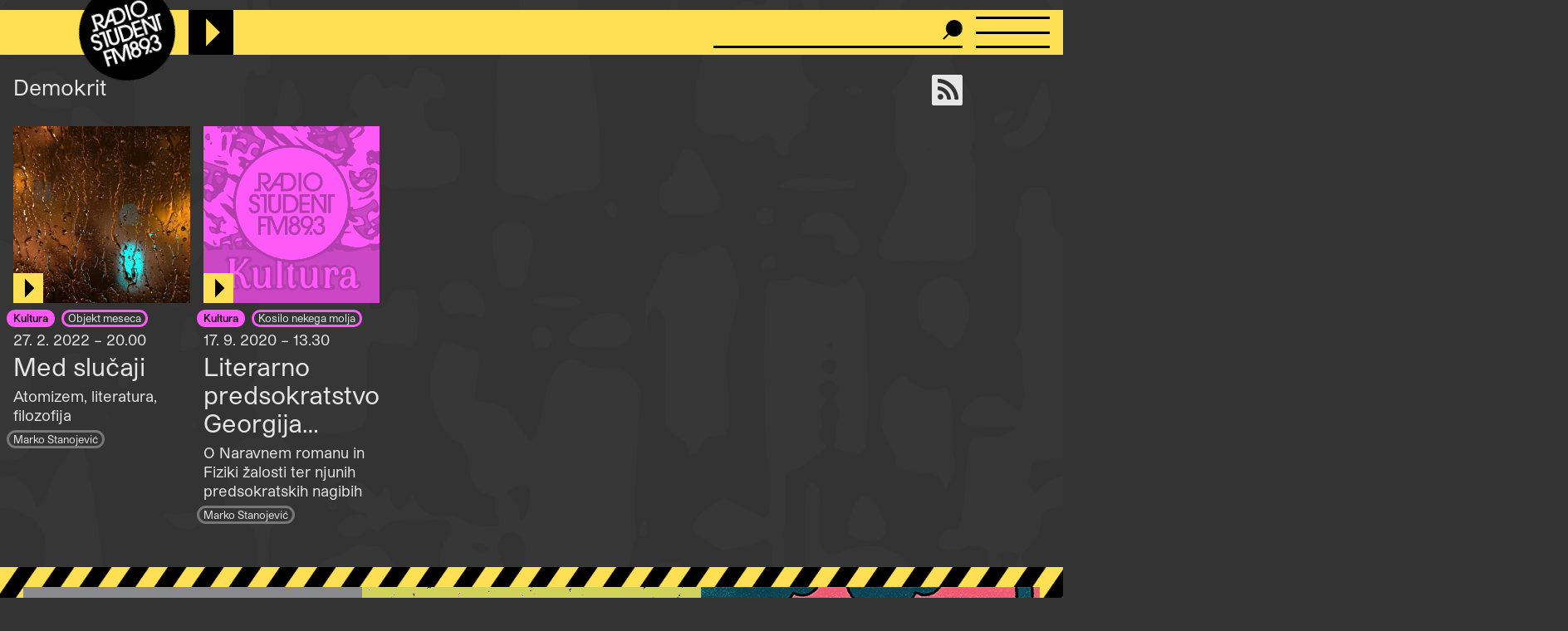

--- FILE ---
content_type: text/css
request_url: https://radiostudent.si/sites/default/files/css/css_6-hHNKz8IBFZZFIaH044v5LJjm1c4Kz9JBD-o0CvYnI.css?delta=1&language=sl&theme=ereshnv&include=eJw9i1EOgzAMQy-UNUdCbZOxipCgpGVw-6Ex7cd-1pPrwtS6-ZRrNadmin9KTzftrATVxLzYgZvkpsDO8dIdZ7GS5RH9lKYz8NGvXpB8bFnSb4LHtDd-B14vG145IM7ovGLJwXC7b6bVaAh_AAYsOmg
body_size: 25040
content:
/* @license GPL-2.0-or-later https://www.drupal.org/licensing/faq */
*,*:before,*:after{box-sizing:border-box;}:root{--rumena:#ffe054;--rumena-trans:#ffe05400;--modra:#017ccf;--zelena:#1ccda4;--roza:#ff5af8;--rjava:#b3a755;--rdeca:#e63232;--oranzna:#ff5f34;--sivoplava:#7399be;--bela:#fff;--skorajbela:#e6e6e6;--bela-trans:#fff0;--crna:#000;--temnosiva:#333;--siva:#777;--main-bg-color:var(--bela);--main-bg-trans:var(--bela-trans);--main-text-color:var(--temnosiva);--main-text-selection:var(--crna);--main-text-selection-bg:var(--rumena);--main-separator-color:var(--main-text-color);--link-normal-color:var(--main-text-color);--link-hover-color:var(--link-normal-color);--menu-bg-color:var(--crna);--menu-text-color:var(--bela);--header-bg-color:var(--rumena);--header-bg-trans:var(--rumena-trans);--header-text-color:var(--crna);--footer-bg-color:var(--crna);--footer-text-color:var(--bela);--category-accent-color:var(--skorajbela);--category-accent-hovertext:var(--link-normal-color);--category-accent-color-politika:var(--rdeca);--category-accent-color-glasba:var(--zelena);--category-accent-color-kultura:var(--roza);--category-accent-color-druzba:var(--oranzna);--category-accent-color-univerza:var(--modra);--category-accent-color-znanost:var(--sivoplava);--tag-accent-color:var(--skorajbela);--tag-padding-top:.4rem;--tag-padding-x:.7rem;--tag-padding-x-neg:calc(var(--tag-padding-x) * -1);--tag-padding-bottom:.6rem;--tag-padding:var(--tag-padding-top) var(--tag-padding-x) var(--tag-padding-bottom);--tag-sm-padding-top:.3rem;--tag-sm-padding-x:.5rem;--tag-sm-padding-x-neg:calc(var(--tag-sm-padding-x) * -1);--tag-sm-padding-bottom:.4rem;--tag-sm-padding:var(--tag-sm-padding-top) var(--tag-sm-padding-x) var(--tag-sm-padding-bottom);--layout-shift-top:.75rem;--header-height:54px;--header-logo-size:116px;--header-logo-size-mobile:80px;--header-logo-mobile-margin:-10px;--searchbar-width:240px;--menu-button-width:80px;--menu-button-width-mobile:72px;--sidemenu-width:280px;--container-width:1280px;--content-max-width:800px;--marketing-banner-max-height:116px;--caption-font-size:12px;--caption-font-leading:14px;--body-font-size:18px;--body-font-leading:30px;--header1-font-size:53px;--header1-font-leading:66px;--header2-font-size:40px;--header2-font-leading:46px;--header3-font-size:30px;--header3-font-leading:34px;--header4-font-size:26px;--header4-font-leading:30px;--body-text-font-family:StudioPro,sans-serif;--bp1:480px;--bp2:640px;--bp3:960px;--bp4:1280px;--bp5:1440px;--page-padding-x:1.2rem;--front-border-radius:32px;--grid-gutter:1rem;--grid-half-gutter:calc(var(--grid-gutter) / 2);--grid-centering-margin:calc(max(0px,100% - var(--container-width) - var(--grid-gutter) * 2) / 2);--grid-cols:repeat(12,auto);--stroke-width:2.5px;--icon-font:Forkawesome;}::selection{color:var(--main-text-selection);background-color:var(--main-text-selection-bg);}html,body{max-width:100%;overflow-x:clip;}body{margin:0;padding:0;color:var(--main-text-color);background-color:var(--main-bg-color);background-image:url(/themes/custom/ereshnv/images/genericna-ozadja/svetla/druzba.png);background-size:100%;}body.krovna-Glasba{background-image:url(/themes/custom/ereshnv/images/genericna-ozadja/svetla/glasba.png);}body.krovna-Politika{background-image:url(/themes/custom/ereshnv/images/genericna-ozadja/svetla/politika.png);}body.krovna-Kultura{background-image:url(/themes/custom/ereshnv/images/genericna-ozadja/svetla/kultura.png);}body.krovna-Družba{background-image:url(/themes/custom/ereshnv/images/genericna-ozadja/svetla/druzba.png);}body.krovna-Univerza{background-image:url(/themes/custom/ereshnv/images/genericna-ozadja/svetla/univerza.png);}body.krovna-Znanost{background-image:url(/themes/custom/ereshnv/images/genericna-ozadja/svetla/znanost.png);}body,input,select,button,textarea{font-family:StudioPro,sans-serif;font-size:var(--body-font-size);line-height:var(--body-font-leading);font-variant-ligatures:none;}a,a:visited,a:hover,a:focus{color:var(--link-normal-color);text-decoration:none;}p,ul,ol,h1,h2,h3,h4,h5,h6{margin:0;padding:0;}p{word-wrap:break-word;}h1,h2,h3,h4,h5,h6{font-weight:normal;}h1,.h1{font-size:var(--header1-font-size);line-height:var(--header1-font-leading);}h2,.h2{font-size:var(--header2-font-size);line-height:var(--header2-font-leading);}h3,.h3{font-size:var(--header3-font-size);line-height:var(--header3-font-leading);}ul li{list-style-type:none;}input[type=text],input[type=password],textarea,select{color:var(--main-text-color);display:block;position:relative;padding:.5rem 0 .2rem 0;width:100%;border:none;border-bottom:var(--stroke-width) solid var(--main-separator-color);background-color:transparent;margin-bottom:1rem;}textarea{resize:vertical;}input[type=text]:focus,textarea:focus{outline:none;}input[type=submit]{color:var(--main-bg-color);background-color:var(--main-text-color);border-radius:3rem;padding:0 .8rem .2rem;margin-left:-.8rem;cursor:pointer;border:none;}details summary{list-style-type:none;cursor:pointer;}details summary::-webkit-details-marker{display:none;}.visually-hidden{left:-1px;top:0;}.toolbar-menu .toolbar-logo{width:100%;}mark{background-color:var(--rumena);padding:0 2px;}mark::selection{color:var(--rumena);background-color:var(--crna);}.kategorija-title{color:var(--category-accent-color);font-size:var(--header2-font-size);line-height:var(--header2-font-leading);}.kategorija-125{--category-accent-color:var(--category-accent-color-politika);}.kategorija-123{--category-accent-color:var(--category-accent-color-glasba);}.kategorija-127{--category-accent-color:var(--category-accent-color-kultura);}.kategorija-126{--category-accent-color:var(--category-accent-color-druzba);--category-accent-hovertext:var(--crna);}.kategorija-38002{--category-accent-color:var(--category-accent-color-univerza);}.kategorija-46552{--category-accent-color:var(--category-accent-color-znanost);}@media screen and (max-width:640px){:root{--header1-font-size:32px;--header1-font-leading:38px;--header2-font-size:32px;--header2-font-leading:38px;--header3-font-size:24px;--header3-font-leading:28px;--header4-font-size:24px;--header4-font-leading:28px;}}
@font-face{font-family:StudioPro;font-style:normal;font-weight:400;font-display:swap;src:url(/themes/custom/ereshnv/fonts/StudioPro-Regular.otf) format('opentype'),url(/themes/custom/ereshnv/fonts/StudioPro-Regular.woff) format('woff');}@font-face{font-family:StudioPro;font-style:italic;font-weight:400;font-display:swap;src:url(/themes/custom/ereshnv/fonts/StudioPro-RegularItalic.otf) format('opentype'),url(/themes/custom/ereshnv/fonts/StudioPro-RegularItalic.woff) format('woff');}@font-face{font-family:StudioPro;font-style:normal;font-weight:700;font-display:swap;src:url(/themes/custom/ereshnv/fonts/StudioPro-SemiBold.otf) format('opentype'),url(/themes/custom/ereshnv/fonts/StudioPro-SemiBold.woff) format('woff');}@font-face{font-family:StudioPro;font-style:normal;font-weight:900;font-display:swap;src:url(/themes/custom/ereshnv/fonts/StudioPro-Bold.otf) format('opentype'),url(/themes/custom/ereshnv/fonts/StudioPro-Bold.woff) format('woff');}@font-face{font-family:StudioPro;font-style:italic;font-weight:700;font-display:swap;src:url(/themes/custom/ereshnv/fonts/StudioPro-SemiBoldItalic.otf) format('opentype'),url(/themes/custom/ereshnv/fonts/StudioPro-SemiBoldItalic.woff) format('woff');}@font-face{font-family:StudioPro;font-style:italic;font-weight:900;font-display:swap;src:url(/themes/custom/ereshnv/fonts/StudioPro-BoldItalic.otf) format('opentype'),url(/themes/custom/ereshnv/fonts/StudioPro-BoldItalic.woff) format('woff');}@font-face{font-family:'Pixel Operator';src:url(/themes/custom/ereshnv/fonts/PixelOperator.ttf) format('truetype');font-weight:normal;font-style:normal;}@font-face{font-family:'Pixel Operator';src:url(/themes/custom/ereshnv/fonts/PixelOperator-Bold.ttf) format('truetype');font-weight:bold;font-style:normal;}
.body-container{width:100%;position:relative;}#layout-main-overlay{position:fixed;top:calc(var(--layout-shift-top) + var(--header-height));left:0;right:0;bottom:0;background-color:transparent;opacity:0;z-index:1;pointer-events:none;}.layout-sidemenu .contextual{display:none;}main{display:grid;margin:0;padding-top:1.5rem;grid-template-columns:var(--grid-centering-margin)
    repeat(12,[col-start] minmax(0px,1fr) [col-end])
    var(--grid-centering-margin);grid-column-gap:var(--grid-gutter);grid-row-gap:var(--grid-gutter);align-content:start;transition:opacity ease-in-out 0.2s;}main > *{grid-column:2 / span 12;}main[pending]{opacity:0.75;cursor:wait;}main[pending] > *{pointer-events:none;}#block-ereshnv-local-tasks{margin-bottom:-1.25rem;}#block-krovnaoddaja{position:relative;right:1rem;grid-column:14;grid-row:1;z-index:10;}#block-ereshnv-rssvirgumb{z-index:20;position:relative;grid-column:11;grid-row:1;margin-top:0;top:0;right:0;height:1rem;text-align:right;font-size:1.8rem;}.kategorija-title{transform:rotate(90deg);transform-origin:left;font-size:2.5rem;position:relative;left:.5rem;top:-1.2rem;}.page-node-type-prispevek #block-napovedi-prispevek{background:var(--main-bg-color);}#block-ereshnv-views-block-uredniski-bannerji-block-1{display:flex;justify-content:space-around;}.view-uredniski-bannerji{position:relative;width:100%;display:flex;justify-content:space-around;gap:1rem;}.view-uredniski-bannerji .views-row{width:100%;}.view-uredniski-bannerji img{width:100%;max-width:375px;}.view-uredniski-bannerji .field--name-field-avtorstvo-slike{display:none !important;}@media screen and (max-width:640px){main{grid-template-columns:var(--page-padding-x)
      repeat(12,[col] minmax(0px,1fr))
      var(--page-padding-x);grid-column-gap:0;padding-top:.5rem;}}@media (min-width:420px){#block-ereshnv-rssvirgumb{grid-column:12;}}@media (min-width:640px){main{min-height:calc(100vh - var(--layout-shift-top) - var(--header-height));}#block-krovnaoddaja{right:2.5rem;}.kategorija-title{top:-2.2rem;}}@media (min-width:960px) and (max-width:1280px){#block-ereshnv-rssvirgumb{grid-column:12;}}@media (min-width:960px) and (max-width:1440px){#block-krovnaoddaja{position:sticky;grid-column:4;grid-row:1;margin-top:0;top:8rem;right:0;height:1rem;}h1.kategorija-title{font-size:6rem;position:relative;top:-3rem;left:-4.4rem;}.taxonomy-term-bundle-kategorije #block-krovnaoddaja{grid-column:14;top:5rem;right:5rem;}.taxonomy-term-bundle-kategorije h1.kategorija-title{left:2.2rem;}.taxonomy-term-bundle-kategorije h1.kategorija-title{top:-2rem;}#block-ereshnv-system-main{grid-column:3 / span 10;}.path-taxonomy #block-ereshnv-system-main{grid-column:2 / span 11;}.path-taxonomy.taxonomy-term-bundle-aktualno_politicne_oznake #block-ereshnv-system-main{grid-column:2 / span 12;padding-right:0;}.path-user #block-ereshnv-system-main{grid-column:1 / span 14;padding:0 var(--grid-gutter);}}@media (min-width:1280px){.path-taxonomy #block-ereshnv-system-main{grid-column:1 / span 12;padding:0 var(--grid-gutter);}.path-taxonomy.taxonomy-term-bundle-aktualno_politicne_oznake #block-ereshnv-system-main{grid-column:1 / span 13;padding-right:0;}}@media (min-width:1440px){#block-ereshnv-rssvirgumb{grid-column:12;right:1rem;}.path-taxonomy #block-ereshnv-system-main,.path-user #block-ereshnv-system-main{grid-column:1 / span 14;padding:0 1rem;}#block-krovnaoddaja{right:4rem;}h1.kategorija-title{font-size:6rem;}}
body[temna-tema]{--main-bg-color:var(--temnosiva);--main-bg-trans:#3330;--main-text-color:var(--skorajbela);--main-separator-color:var(--main-text-color);--link-normal-color:var(--main-text-color);--link-hover-color:var(--link-normal-color);--category-accent-color:var(--main-text-color);background-image:url(/themes/custom/ereshnv/images/genericna-ozadja/temna/druzba.png);--tag-accent-color:var(--siva);}[temna-tema].krovna-Glasba{background-image:url(/themes/custom/ereshnv/images/genericna-ozadja/temna/glasba.png);}[temna-tema].krovna-Politika{background-image:url(/themes/custom/ereshnv/images/genericna-ozadja/temna/politika.png);}[temna-tema].krovna-Kultura{background-image:url(/themes/custom/ereshnv/images/genericna-ozadja/temna/kultura.png);}[temna-tema].krovna-Družba{background-image:url(/themes/custom/ereshnv/images/genericna-ozadja/temna/druzba.png);}[temna-tema].krovna-Univerza{background-image:url(/themes/custom/ereshnv/images/genericna-ozadja/temna/univerza.png);}[temna-tema].krovna-Znanost{background-image:url(/themes/custom/ereshnv/images/genericna-ozadja/temna/znanost.png);}[temna-tema] b,[temna-tema] strong{color:var(--bela);}[temna-tema] .view-taxonomy-term-links .views-row a.oddaja-level-1.kategorija-6161,[temna-tema] .view-taxonomy-term-links .views-row a.oddaja-level-1.kategorija-6339,[temna-tema] .node--is-teaser .field--name-field-oddaja-tip .field__item.oddaja-level-0.kategorija-6161:first-child a,[temna-tema] .node--is-teaser .field--name-field-oddaja-tip .field__item.oddaja-level-0.kategorija-6339:first-child a{color:var(--header-text-color);}[temna-tema] #block-views-block-zadnje-novice-2-block-1 .js-pager__items span{filter:invert(1);}[temna-tema] .node--is-teaser .field--name-field-video + .field--name-field-oddaja-tip .field__item:last-child:after{filter:invert(1);}
.layout-header{display:grid;position:sticky;top:0;margin:0;margin-top:var(--layout-shift-top);height:var(--header-height);color:var(--header-text-color);background-color:var(--header-bg-color);grid-template-columns:var(--grid-centering-margin)
    repeat(12,[col-start] minmax(0px,1fr) [col-end])
    var(--grid-centering-margin);grid-gap:var(--grid-gutter);z-index:100;}.gin--vertical-toolbar.toolbar-vertical .layout-header{top:var(--gin-toolbar-height);}#block-ereshnv-branding{position:relative;grid-column:2 / span 2;z-index:100000;}#block-ereshnv-branding > a{display:block;height:var(--header-height);}#block-ereshnv-branding > a img{position:relative;display:block;width:var(--header-logo-size);height:var(--header-logo-size);top:calc((var(--header-height) - var(--header-logo-size)) / 2);animation:3.5s linear -3.325s infinite paused logo-spin;background-image:radial-gradient(white 65%,var(--header-bg-trans) 70%);border-radius:100%;}[is-playing] #block-ereshnv-branding > a img{animation-play-state:running;}#player-container{grid-column:5 / span 6;z-index:10;}#nav-meni{grid-column:12;position:relative;}#nav-meni > summary{list-style:none;}#nav-meni > summary::-webkit-details-marker{display:none;}.layout-header .rep{grid-column:11 / span 2;background:var(--header-bg-color);z-index:100;display:none;}#menu-btn{position:relative;z-index:10000;display:flex;flex-direction:column;justify-content:space-between;margin-left:-8px;padding:8px;width:calc(100% + 16px);height:var(--header-height);color:var(--header-text-color);background:var(--header-bg-color);border:none;appearance:none;cursor:pointer;}#menu-btn > span{display:block;width:100%;height:3px;background-color:black;}#menu-btn:hover{background-color:white;filter:invert(1);}#menu-btn:hover:before{filter:invert(1);}.layout-header .search-bar{position:relative;display:none;background:var(--header-bg-color);z-index:100;}.layout-header .search-bar:before,#block-ereshnv-branding:before,#menu-btn:before{width:1rem;content:'';background-image:linear-gradient(to right,var(--header-bg-trans) 30%,var(--header-bg-color));height:100%;display:block;position:absolute;top:0;left:-1rem;}.layout-header .search-bar input{height:calc(var(--header-height) - .5rem);margin:0;margin-bottom:.5rem;padding-right:30px;color:var(--header-text-color);background-color:transparent;background-image:url(/themes/custom/ereshnv/images/icons-svg/Lupa%20%C4%8Crna.svg);background-position:right 12px;background-repeat:no-repeat;background-size:24px 24px;border-color:var(--header-separator-color);}@media (max-width:640px){.layout-header{margin-top:0;}body{padding-top:0;}player-topbar{margin-right:.2rem;}.layout-header{grid-template-columns:minmax(0,1fr) [logo] calc(var(--header-logo-size-mobile) + var(--header-logo-mobile-margin)) [menu] var(--menu-button-width-mobile);grid-column-gap:0;}.rep{display:none;}.layout-header #player-container{grid-column:1;grid-row:1;}#block-ereshnv-branding{grid-column:2;}#nav-meni{grid-column:3;grid-row:1;position:relative;left:8px;}.layout-header player-topbar{padding:0;}.layout-header .live-label{display:none;}#block-ereshnv-branding > a img{height:var(--header-logo-size-mobile);width:var(--header-logo-size-mobile);top:6px;}#block-ereshnv-branding:before{top:15px;}#menu-btn{padding:12px 10px 12px 20px;width:100%;right:0;}#menu-btn > span{height:3px;}}@media screen and (max-width:640px){#block-ereshnv-branding{top:-15px;}}@media screen and (min-width:640px){#block-ereshnv-branding > a{float:right;}#player-container{grid-column:4 / span 6;}.layout-header .search-bar{grid-column:10 / span 3;display:block;}#nav-meni{grid-column:13;}}@media screen and (min-width:960px){#player-container{grid-column:4 / span 6;}.layout-header .search-bar{grid-column:10 / span 3;display:block;}}@keyframes logo-spin{from{transform:rotate(0deg);}to{transform:rotate(360deg);}}
.node--view-mode-full{margin-bottom:2rem;}.page-node-type-prispevek #block-ereshnv-system-main,.page-node-type-prispevek #block-ereshnv-local-tasks,.page-node-type-prispevek [data-drupal-messages]{grid-row:1;}.page-node-type-prispevek #block-ereshnv-local-tasks + #block-krovnaoddaja + #block-ereshnv-system-main{grid-row:2;}.page-node-type-prispevek #block-ereshnv-local-tasks ~ #block-ereshnv-system-main{margin-top:3rem;}.node--view-mode-full p,.node--view-mode-full ul,.node--view-mode-full ol{margin-bottom:.75rem;font-family:var(--body-text-font-family);}.node--view-mode-full p.text-align-justify{text-align:left;}.node--view-mode-full p strong{font-weight:900;}.node--view-mode-full p > img{height:auto;}.node--view-mode-full img{max-width:100%;height:auto;}.node--view-mode-full iframe{width:100%;border:none;}.node--view-mode-full iframe[src*="bandcamp.com"]{width:100%;min-height:122px;}.node--view-mode-full iframe[src*="bandcamp.com"][src*="size=large"]{height:122px !important;width:100%;}.node--view-mode-full iframe[src*="bandcamp.com"][src*="size=small"]{min-height:42px;height:42px !important;margin-bottom:1rem;}.node--view-mode-full a{text-decoration:underline;}.node--view-mode-full h1{margin-bottom:1rem;margin-left:-.1rem;word-break:break-word;}.node--view-mode-full > h3{display:none;}.node--view-mode-full ul li{list-style-type:disc;}.node--view-mode-full > .field--name-body h2{margin-top:var(--header2-font-leading);margin-bottom:1rem;}.node--view-mode-full > .field--name-body h3{margin-top:var(--header3-font-leading);margin-bottom:1rem;}.node--view-mode-full > .field--name-body details summary{margin-bottom:1rem;position:relative;border-bottom:var(--stroke-width) solid var(--main-separator-color);padding-bottom:1rem;}.node--view-mode-full > .field--name-body details summary:before{content:'';display:block;background-image:url(/themes/custom/ereshnv/images/puscica.svg);background-size:contain;position:absolute;width:1.25rem;height:1.25rem;top:0.75rem;right:.8rem;filter:invert(1);transform:rotate(90deg);z-index:1;}[temna-tema] .node--view-mode-full > .field--name-body details summary:before{filter:none;}.node--view-mode-full > .field--name-body details summary:after{position:absolute;right:0;top:.3rem;display:block;padding:0.25rem 2.5rem .5rem 1rem;font-size:var(--body-font-size);line-height:var(--body-font-leading);content:"Prikaži";color:var(--main-bg-color);background-color:var(--main-text-color);border-radius:2rem;}.node--view-mode-full > .field--name-body details[open] summary:after{content:'Skrij';}.node--view-mode-full > .field--name-body details[open] summary:before{transform:rotate(-90deg);}.node--view-mode-full > .field.field--name-field-podnaslov{font-size:var(--header4-font-size);line-height:var(--header4-font-leading);margin-bottom:2rem;word-break:break-word;}.node--view-mode-full audio-file,{margin-bottom:2rem;cursor:pointer;}.node--view-mode-full audio-file > a,.node--view-mode-full a.time-link{color:var(--header-text-color);padding:.1rem var(--tag-padding-x) .3rem;background:var(--header-bg-color);border:none;border-radius:2rem;text-decoration:none;}.node--view-mode-full a.time-link strong{color:var(--header-text-color);}.node--view-mode-full audio-file > a:after,.node--view-mode-full audio-file > a:after,.node--view-mode-full a.time-link:after{content:'';display:inline-block;width:1.6rem;height:1rem;margin-left:.5rem;background-image:url("/themes/custom/ereshnv/images/audio.svg");background-repeat:no-repeat;background-size:contain;position:relative;top:2px;}.node--view-mode-full a.time-link{display:inline-block;margin:.5rem var(--tag-padding-x-neg);}.node--view-mode-full > .field{margin:0 0 1.25rem;}.node--view-mode-full .field--name-field-slika-media{margin-bottom:2rem;position:relative;}.node--view-mode-full > .field--name-field-naslovni-video + .field--name-field-slika-media{display:none;}.node--view-mode-full .field--name-field-slika-media img{width:100%;height:auto;}.node--view-mode-full > .field--name-field-video{clear:both;}.page-node-type-rtvs-video .node--view-mode-full > .field--name-field-video{background-color:#000000;}.page-node-type-rtvs-video .node--view-mode-full > .field--name-field-video + .field--name-field-slika-media{display:none;}.node--view-mode-full p[highlight]{text-shadow:var(--rumena) -6px -6px,var(--rumena) -6px 6px,var(--rumena) 6px -6px,var(--rumena) 6px 6px;}.node--view-mode-full p[highlight]::selection{text-shadow:none;}[temna-tema] .node--view-mode-full p[highlight]{text-shadow:var(--crna) -6px -6px,var(--crna) -6px 6px,var(--crna) 6px -6px,var(--crna) 6px 6px;}.node--view-mode-full p[highlight] > .time-link{box-shadow:var(--crna) 3px 3px,var(--crna) 3px -3px,var(--crna) -3px 3px,var(--crna) -3px -3px;}[temna-tema] .node--view-mode-full p[highlight] > .time-link{box-shadow:var(--main-text-color) 3px 3px,var(--main-text-color) 3px -3px,var(--main-text-color) -3px 3px,var(--main-text-color) -3px -3px;}.group-prispevek-info{display:flex;margin:0;flex-wrap:wrap;align-items:baseline;line-height:1.5;margin-left:var(--tag-padding-x-neg);}.group-prispevek-info .field{flex:none;margin:0;}.group-prispevek-info .field__item{flex:none;margin-right:0.25rem;}.group-prispevek-info .field--name-field-oddaja-tip{display:flex;--link-normal-color:var(--main-text-color);--link-hover-color:var(--main-text-color);margin-right:.5rem;margin-bottom:.5rem;position:relative;top:-2px;}.group-prispevek-info .field--name-field-oddaja-tip a{font-weight:normal !important;}.group-prispevek-info .field--name-field-v-etru{margin-left:0rem;}.group-prispevek-info .field--name-uid{float:left;}.group-prispevek-info .field--name-uid:before{content:'/';margin-right:0.25rem;}.group-prispevek-info .field--name-uid a,.group-prispevek-info .field--name-field-dodatni-avtorji a{text-decoration:none;position:relative;top:.2rem;}.group-prispevek-info .field--name-field-oddaja-tip .oddaja-level-0{display:none;}.group-prispevek-info .field--name-field-oddaja-tip a{display:block;position:relative;font-size:1.2rem;padding:var(--tag-padding);line-height:1rem;text-decoration:none;}.group-prispevek-info .field--name-field-oddaja-tip a:before{content:'';position:absolute;top:0;left:0;right:0;bottom:0;border:var(--stroke-width) solid var(--category-accent-color);border-radius:1rem;}.node--view-mode-full .field--name-field-dodatni-avtorji{float:left;margin-left:.3rem;margin-right:0;}.node--view-mode-full .field--name-field-posnetek-oddaje{margin-left:var(--tag-padding-x-neg);margin-bottom:1.5rem;}.node--view-mode-full .field--name-field-posnetek-oddaje audio-file > button,.node--view-mode-full .field--name-field-media-audio-file audio-file > button{display:none;}.node--view-mode-full audio-file > a{display:block;border-radius:2rem;}.node--view-mode-full .field--name-field-priloge{margin-top:2rem;}.node--view-mode-full .field--name-field-priloge > .field__label{margin-bottom:1rem;}.node--view-mode-full .field--name-field-priloge > .field__items > .field__item{margin-bottom:2rem;}.field--type-entity-reference:not(.field--name-field-priloge) .field__items{display:flex;flex-wrap:wrap;margin-left:-.5rem;--link-normal-color:var(--main-text-color);--link-hover-color:var(--main-text-color);}.field--type-entity-reference.field--name-field-priloge .field__items{margin-left:-.8rem;}.field--type-entity-reference:not(.field--name-field-priloge) .field__items .field__item{flex:none;margin:0 .5rem .5rem 0;}.field--type-entity-reference:not(.field--name-field-priloge) .field__items a{position:relative;font-size:.9rem;display:block;padding:var(--tag-sm-padding);line-height:1;text-decoration:none;}.field--type-entity-reference:not(.field--name-field-priloge) .field__items a::before{content:'';position:absolute;top:.1rem;left:0;right:0;bottom:0;border:var(--stroke-width) solid var(--tag-accent-color);border-radius:1rem;z-index:-1;transition:.15s filter linear;}.field--type-entity-reference:not(.field--name-field-priloge) .field__items a:hover::before{filter:blur(2px);}.field--type-entity-reference:not(.field--name-field-priloge) .field__items a:hover,.field--type-entity-reference:not(.field--name-field-priloge) .field__items a:focus{border-color:rgba(0,0,0,0.5);text-decoration:none;}.embedded-entity{position:relative;float:right;margin:0 auto 1rem;word-break:break-word;}.embedded-entity .node--is-teaser p,.embedded-entity .node--is-teaser .glava,.embedded-entity .node--is-teaser .field--name-field-oddaja-tip{margin-bottom:0;}.embedded-entity .node--is-teaser .field--name-field-slika-media{margin-bottom:.8rem;}.node--view-mode-full .field--name-field-sponsor-reference{margin:3rem 0;clear:both;}.field--name-field-sponsor-reference img{vertical-align:top;}.sponsored-head{display:flex;margin:0 1rem 0.5rem;color:#676767;align-items:center;}.sponsored-head:before,.sponsored-head:after{display:block;flex:1;content:"";height:1px;background-color:#676767;opacity:0.5;}.sponsored-head:before{margin-right:0.5rem;}.sponsored-head:after{margin-left:0.5rem;}.field--name-field-ap-oznake a{text-decoration:none;}.kategorija-title a{color:var(--category-accent-color);text-decoration:none;}.field--name-field-video > .field__item{margin-bottom:2rem;}.field--name-field-skladba{overflow-x:auto;}.field--name-field-skladba table{border-collapse:collapse;width:100%;}.field--name-field-skladba th{display:none;}.field--name-field-skladba td{padding:.5rem .5rem .5rem 0;}.field--name-field-skladba td:last-child{padding-right:0;}.field--name-field-skladba tbody tr:not(:last-child) td{border-bottom:calc(var(--stroke-width) / 2) solid var(--main-text-color);}.field--name-field-skladba .btn{display:none;}.donacijska-pasica{color:var(--header-text-color);display:flex;flex-direction:row;align-items:center;padding:2rem 3rem;border-radius:10rem;background:var(--header-bg-color);font-size:var(--header4-font-size);line-height:1 !important;}.donacijska-pasica a{color:var(--header-text-color);text-decoration:none;}.donacijska-pasica p{line-height:1.2;margin-bottom:.5rem;}.donacijska-pasica .gumb{position:reltative;display:flex;align-items:center;float:right;padding:.5rem 2.5rem 1rem;margin-left:1rem;font-size:var(--header2-font-size);line-height:var(--header2-font-leading);border:3px solid var(--header-text-color);border-radius:50% 50%;}.donacijska-pasica .gumb:after{content:'';display:block;width:3rem;height:3rem;margin-left:.7rem;background-image:url("/themes/custom/ereshnv/images/puscica.svg");background-repeat:no-repeat;background-size:contain;position:relative;top:4px;}.node--view-mode-full .comment-section{margin:2.5rem 0;}.toggle-show label{display:inline-block;background-color:transparent;color:var(--main-text-color);border:var(--stroke-width) solid var(--main-text-color);border-radius:2rem;padding:.3rem .8rem;cursor:pointer;}.toggle-show label.izbran{color:var(--main-bg-color);background-color:var(--main-text-color);}.toggle-show label input{width:0;position:fixed;opacity:0;}.toggle-show label br{display:none;}.toggle-show .content > *{display:none;}#block-ereshnv-views-block-uredniski-bannerji-block-1,#block-napovedi-prispevek{position:relative;z-index:10;}.ckeditor-accordion-container > dl,.ckeditor-accordion-container > dl dd{border:none;padding:0 !important;}.ckeditor-accordion-container dt a{margin-top:var(--header3-font-leading);margin-bottom:1rem;padding:0 !important;background-color:transparent !important;color:var(--main-text-color) !important;border:none !important;font-size:var(--header3-font-size);line-height:var(--header3-font-leading);text-decoration:none !important;}.ckeditor-accordion-container dt{position:relative;}.ckeditor-accordion-container dt a span{display:none !important;}.ckeditor-accordion-container dt a::before{content:'';display:inline-block;width:1.8rem;height:1.8rem;position:relative;right:0;top:2px;margin-right:.5rem;background-image:url(/themes/custom/ereshnv/images/puscica.svg);background-size:contain;background-repeat:no-repeat;}[temna-tema] .ckeditor-accordion-container dt a::before{filter:invert(1);}.ckeditor-accordion-container dt.active a::before{transform:rotate(90deg);}.page-node-type-prispevek .webform-submission-data label{display:none;}#block-ereshnv-webform > h3,#block-ereshnv-views-block-peticija-za-palestino-podpisi-block-1 > h3{margin-bottom:1rem;}#block-ereshnv-webform .js-form-item{margin-bottom:2rem;}#block-ereshnv-views-block-peticija-za-palestino-podpisi-block-1{margin-top:3rem;margin-bottom:2rem;}#block-ereshnv-views-block-peticija-za-palestino-podpisi-block-1 .view-header{margin-bottom:1rem;}#block-ereshnv-views-block-peticija-za-palestino-podpisi-block-1 .form-item-ime-in-priimek-naziv:before{content:'- ';}@media screen and (max-width:1440px){h1.page-title{font-size:var(--header2-font-size);line-height:var(--header2-font-leading);}}@media (min-width:640px){.node--view-mode-full .field--name-field-avtorstvo-slike{margin-top:.5rem;}.node--view-mode-full .field--name-body iframe{max-width:calc(70% - 2rem);width:100%;}.embedded-entity{float:right;margin:.5rem 0 2rem 2rem;clear:right;max-width:30%;}.embedded-entity .field--name-field-slika-media{margin:0;}.node--view-mode-full .field--name-field-sponsor-reference{margin:4rem 0 2.5rem;}.sponsored-head{margin:0 1.5rem 0.5rem;}}@media (min-width:960px){.node--view-mode-full{display:grid;grid-template-columns:repeat(10,1fr);grid-column-gap:var(--grid-gutter);}.node--view-mode-full > *{grid-column:2 / span 9;z-index:10;}.node--view-mode-full > .field--name-field-sponsor-reference{grid-column:1 / span 10;}#block-ereshnv-webform,#block-ereshnv-views-block-peticija-za-palestino-podpisi-block-1,.page-node-type-prispevek #block-ereshnv-local-tasks{grid-column:4 / span 8;}.page-node-type-prispevek #block-ereshnv-local-tasks{position:relative;top:-.65rem;}.node--view-mode-full > .field--name-body,.node--view-mode-full > .field--name-field-skladba{margin-bottom:4rem;}.node--view-mode-full > .field--name-body > img{margin:2rem 0;}.embedded-entity{margin:.5rem -5rem 2rem 2rem;width:14rem;}}@media (min-width:1280px){.embedded-entity{margin:.5rem -9rem 3rem 3rem;width:18rem;}.node--view-mode-full > *{grid-column:2 / span 8;}}@media (max-width:640px){.group-prispevek-info{align-items:center;}.group-prispevek-info .field--name-field-oddaja-tip{top:3px;margin-right:0;}.group-prispevek-info .field--name-field-oddaja-tip .oddaja-level-0{display:block;}.group-prispevek-info .field--name-field-v-etru{float:left;margin-left:var(--tag-padding-x);}.node--view-mode-full h1{margin-bottom:.5rem;}.node--view-mode-full .field--name-field-posnetek-oddaje{margin-bottom:.85rem;}.embedded-entity{float:none;clear:both;}.embedded-entity > div{position:relative;display:grid;padding:1rem 0;border-top:var(--stroke-width) solid var(--main-separator-color);border-bottom:var(--stroke-width) solid var(--main-separator-color);grid-template-columns:calc(100% / 3 + var(--grid-gutter) / 3);grid-row-gap:0;grid-column-gap:.8rem;grid-template-rows:auto auto auto 1fr;}.embedded-entity > div .field{grid-column:2;overflow:hidden;text-overflow:ellipsis;padding-bottom:.1rem;margin-bottom:-.1rem;}.embedded-entity > div .field--name-field-oddaja-tip{overflow:scroll;margin-right:-1rem;margin-bottom:-.3rem;row-gap:.3rem;}.embedded-entity > div .field--name-field-slika-media{margin-bottom:0;}.embedded-entity > div .glava{grid-column:1;grid-row:span 5;margin-bottom:auto;}.node--view-mode-full .field--name-body{display:flex;flex-direction:column;}.node--view-mode-full .field--name-body .embedded-entity:nth-child(1) + p{order:-1;}}
.views-field .image{display:block;width:100%;height:auto;}.views-view-grid{display:grid;grid-gap:var(--grid-gutter);grid-template-columns:repeat(auto-fill,minmax(16rem,1fr));margin-left:var(--tag-sm-padding-x-neg);width:calc(100% + 2 * var(--tag-sm-padding-x));padding:0 var(--tag-sm-padding-x);}.views-view-grid .views-item{position:relative;padding:0 0 1.75rem;word-break:break-word;z-index:0;}.pager{margin-bottom:1rem;font-family:StudioPro;}.pager a{text-decoration:none;}.pager__items{display:flex;justify-content:center;}.pager__item{flex:none;margin:0 0.25rem 0.5rem;}.pager__item--ellipsis{padding:0.25rem;color:var(--main-text-color);}.pager__item--next{margin-left:1rem;}.pager__item--previous{margin-right:1rem;}.pager__item a{display:flex;align-items:center;justify-content:center;padding:.3rem .5rem .6rem;border:var(--stroke-width) solid var(--main-text-color);border-radius:15rem;width:3rem;height:3rem;}.pager__item.is-active a{color:var(--main-bg-color);background-color:var(--main-text-color);border-color:var(--main-text-color);}.pager__item--ellipsis{display:none;}.view-opis-oddaje .views-field-name{font-size:var(--header4-font-size);line-height:var(--header4-font-leading);margin-bottom:1rem;}.view-opis-oddaje .views-field-nothing{float:right;}.view-opis-oddaje .views-field-nothing i{font-size:2rem;background-color:var(--main-text-color);color:var(--main-bg-color);border-radius:var(--stroke-width);padding:.2rem .3rem .1rem .4rem;}#block-rspodkategorije{grid-column:2 / span 11;}.view-taxonomy-term-links{display:flex;margin-top:.5rem;margin-left:-.5rem;flex-wrap:wrap;}.view-taxonomy-term-links .oddaja-arhiv,.view-taxonomy-term-links.prikazi-arhivske a.prikazi-arhivske{display:none;}.view-taxonomy-term-links.prikazi-arhivske .oddaja-arhiv{display:block;}.view-taxonomy-term-links .views-row{flex:none;--link-normal-color:var(--main-text-color);--link-hover-color:var(--main-text-color);}.view-taxonomy-term-links a{display:block;line-height:1;padding:var(--tag-padding-top) var(--tag-padding-x) var(--tag-padding-bottom);margin:0 .5rem .5rem 0;text-decoration:none;position:relative;}.view-taxonomy-term-links a::before{content:'';position:absolute;top:0;left:0;right:0;bottom:0;border:var(--stroke-width) solid var(--category-accent-color);border-radius:1rem;z-index:-1;transition:.15s filter linear;}.view-taxonomy-term-links a.izbrana::before,.view-taxonomy-term-links a:hover::before{border-radius:.5rem;}.view-taxonomy-term-links a.je-kategorija::before{background-color:var(--category-accent-color);}.view-taxonomy-term-links a.je-kategorija{color:white;}.view-taxonomy-term-links a.oddaja-arhiv{opacity:.5;}.view-taxonomy-term-links a.oddaja-arhiv.izbrana{opacity:1;}.node--is-teaser > h3{display:none;}.node--type-prispevek.node--is-teaser .field.field--name-field-podnaslov{font-size:var(--body-font-size);line-height:1.3;word-break:break-word;text-wrap:balance;padding-bottom:0;}.node--is-teaser .glava{position:relative;margin-bottom:.5rem;}.node--is-teaser .field.field--name-field-posnetek-oddaje{position:absolute;bottom:0;left:0;margin-bottom:0 !important;line-height:0;}.node--is-teaser .field--name-field-posnetek-oddaje a{display:none;}.node--is-teaser .field--name-field-posnetek-oddaje button{background:none;border:none;}.node--is-teaser .field--name-field-posnetek-oddaje audio-file > button{width:36px;height:36px;position:relative;margin-bottom:0;}.node--is-teaser .field--name-field-posnetek-oddaje .svg-icon-play::before,.node--is-teaser .field--name-field-posnetek-oddaje .svg-icon-pause::before{position:absolute;top:0;left:0;right:0;bottom:0;background-image:url("/themes/custom/ereshnv/images/icons-svg/Play I_dark.svg");background-size:cover;cursor:pointer;}.node--is-teaser .field--name-field-posnetek-oddaje .svg-icon-pause::before{background-image:url("/themes/custom/ereshnv/images/icons-svg/Pause I.svg");}.node--is-teaser .field--name-field-media-image{width:100%;height:auto;margin:0;aspect-ratio:1;display:flex;align-items:flex-end;}.node--is-teaser .field--name-field-media-audio-file{margin-bottom:0;}.node--is-teaser .field--name-field-avtorstvo-slike{display:none;}.node--is-teaser .field--name-field-media-image a{display:block;}.node--is-teaser .field--name-field-media-image img{height:100%;}.node--is-teaser .field--name-field-naslovni-video{display:none;}.node--is-teaser .field--name-field-slika-media{position:relative;}.node--is-teaser .field--name-field-naslovni-video + .field--name-field-slika-media:after{display:block;content:'';position:absolute;bottom:0;left:0;width:2.5rem;height:2.5rem;z-index:10;background-color:var(--crna);background-image:url(/themes/custom/ereshnv/images/icons-svg/video-rumen.svg);background-size:contain;background-repeat:no-repeat;padding:.5rem;background-size:80%;background-position:center;pointer-events:none;}.node--is-teaser .field--name-field-naslovni-video + .field--name-field-slika-media + .field--name-field-posnetek-oddaje{pointer-events:none;}.field--name-field-oddaja-tip a,.field--name-field-oznake-projekta a,.field--name-uid a,.field--name-uid.user-anon,.field--name-field-dodatni-avtorji a,.field--name-field-avtor a,#block-ereshnv-mainnavigation a{display:inline-block;padding:.3rem .5rem;line-height:1;font-size:.8rem;vertical-align:top;text-decoration:none;position:relative;}.field--name-uid a,.field--name-field-avtor a,.field--name-field-dodatni-avtorji a{--category-accent-color:var(--tag-accent-color);}.field--name-field-oddaja-tip a::before,.field--name-field-oznake-projekta a::before,.field--name-uid a::before,.field--name-field-dodatni-avtorji a::before,.field--name-field-avtor a::before,#block-ereshnv-mainnavigation a::before{content:'';position:absolute;top:0;left:0;right:0;bottom:0;transform-origin:center center;border:var(--stroke-width) solid var(--category-accent-color);border-radius:2rem;z-index:-1;}.field--name-field-oddaja-tip a:hover::before,.field--name-field-oznake-projekta a:hover::before,.field--name-uid a:hover::before,.field--name-field-avtor a:hover::before,.field--name-field-dodatni-avtorji a:hover::before{background:var(--category-accent-color);}.field--name-field-oddaja-tip .oddaja-level-0 a{font-weight:bold;}[temna-tema] .field--name-field-oddaja-tip .kategorija-123.krovna-kategorija a,[temna-tema] .field--name-field-oddaja-tip .kategorija-123 a:hover,[temna-tema] .view-taxonomy-term-links .views-row .kategorija-123.je-kategorija,[temna-tema] .field--name-field-oddaja-tip .kategorija-126.krovna-kategorija a,[temna-tema] .field--name-field-oddaja-tip .kategorija-126 a:hover,[temna-tema] .field--name-field-oddaja-tip .kategorija-127.krovna-kategorija a,[temna-tema] .field--name-field-oddaja-tip .kategorija-127 a:hover,[temna-tema] .field--name-field-oddaja-tip .kategorija-46552.krovna-kategorija a,[temna-tema] .field--name-field-oddaja-tip .kategorija-46552 a:hover,[temna-tema] .field--name-field-oddaja-tip .kategorija-6161.krovna-kategorija a,[temna-tema] .field--name-field-oddaja-tip .kategorija-6161 a:hover{color:var(--crna);}.field--name-field-oddaja-tip a:hover{color:var(--bela);}.field--name-field-oddaja-tip .kategorija-6161 a:hover{color:var(--crna);}[temna-tema] .kategorija-126 .field--name-field-oddaja-tip a:hover,[temna-tema] a.kategorija-126.je-kategorija,.kategorija-127 .field--name-field-oddaja-tip a:hover,a.kategorija-127.je-kategorija,.kategorija-6161 .field--name-field-oddaja-tip a:hover,a.kategorija-6161.je-kategorija,[temna-tema] .kategorija-46552 .field--name-field-oddaja-tip a:hover,[temna-tema] a.kategorija-46552.je-kategorija,[temna-tema] .field--name-field-oddaja-tip .kategorija-123 a:hover,[temna-tema] a.kategorija-123.je-kategorija,[temna-tema] .field--name-field-oddaja-tip .kategorija-6161.je-kategorija a:hover{color:var(--crna);}.field--name-field-oddaja-tip .krovna-kategorija a{color:var(--bela);}.field--name-field-oddaja-tip .krovna-kategorija.kategorija-6161 a{color:var(--crna);}.field--name-field-oddaja-tip .krovna-kategorija a::before{background:var(--category-accent-color);}.node--is-teaser a,.node--is-teaser a:hover{text-decoration:none;}.node--is-teaser .field{-ms-overflow-style:none;scrollbar-width:none;}.node--is-teaser .field::-webkit-scrollbar{display:none;}.node--is-teaser .field--name-field-oddaja-tip{display:flex;flex-wrap:nowrap;}.node--is-teaser .field--name-field-oddaja-tip::-webkit-scrollbar{display:none;}.node--is-teaser .field--name-field-oddaja-tip{-ms-overflow-style:none;scrollbar-width:none;}.node--is-teaser .field--name-field-oddaja-tip,.node--is-teaser .field--name-uid{margin:0 var(--tag-sm-padding-x-neg);overflow:scroll;position:relative;}.node--is-teaser .field--name-uid{margin-top:.4rem;}@media screen and (max-width:480px){.node--is-teaser .field--name-field-oddaja-tip{flex-wrap:wrap;}}.node--is-teaser .field--name-field-oddaja-tip .field__item{flex:none;margin-right:.5rem;line-height:1;}.node--is-teaser .field--name-field-video{display:none;}.node--is-teaser .field--name-field-video + .field--name-field-oddaja-tip .field__item:last-child:after{display:block;float:right;content:'';width:1.4rem;height:1.4rem;position:relative;margin-left:.6rem;top:.5rem;background-image:url(/themes/custom/ereshnv/images/icons-svg/Video%20II.svg);background-size:contain;background-repeat:no-repeat;}.node--is-teaser .field--name-title,.views-view-grid .views-field-title{font-size:var(--header3-font-size);line-height:var(--header3-font-leading);}.node--is-teaser .field--name-title,.node--is-teaser .field--name-field-podnaslov{display:-webkit-box;line-clamp:3;-webkit-line-clamp:3;-webkit-box-orient:vertical;overflow:hidden;padding-bottom:.15rem;margin-bottom:.35rem;}.node--is-teaser .field--name-field-v-etru,.node--is-teaser .field--name-uid{clear:both;}.views-view-grid .node--is-teaser .field--name-field-media-image img,.carousel-view .node--is-teaser .field--name-field-media-image img{width:100%;height:auto;max-height:100%;}.taxonomy-term-bundle-kategorije .krovna-kategorija{display:none;}.teaser-horizontalno > div{position:relative;display:grid;padding:1rem 0;border-top:var(--stroke-width) solid var(--main-separator-color);grid-template-columns:calc(100% / 3 + var(--grid-gutter) / 3);grid-column-gap:.8rem;grid-row-gap:.3rem;grid-template-rows:auto auto auto 1fr;}.teaser-horizontalno .field{grid-column:2;overflow:hidden;text-overflow:ellipsis;padding-bottom:.1rem;margin-bottom:-.1rem;}[temna-tema] .teaser-horizontalno .field--name-title{color:var(--bela);}.teaser-horizontalno .field--name-field-oddaja-tip{overflow:visible;margin-left:var(--tag-sm-padding-x-neg);}.teaser-horizontalno .field--name-field-oddaja-tip,.teaser-horizontalno .field--name-uid{margin-left:var(--tag-sm-padding-x-neg);flex-wrap:nowrap;overflow-x:scroll;}.teaser-horizontalno .field--name-uid{margin-bottom:-.6rem;}.zadnje-objave-block:after{content:'';position:absolute;top:0;right:-1rem;width:2rem;height:100%;background:linear-gradient(to right,var(--main-bg-trans),var(--main-bg-color));pointer-events:none;}.teaser-horizontalno .field--name-field-slika-media{margin-bottom:0;}.teaser-horizontalno .glava{grid-column:1;grid-row:span 5;margin-bottom:auto;}.view-projekti .item-list > h3{font-size:var(--header2-font-size);line-height:var(--header2-font-leading);margin-bottom:1.5rem;}.view-projekti .item-list{margin-bottom:3rem;}.view-projekti .views-field-field-slika-media,.view-projekti .views-field-title{margin-bottom:.5rem;}@media screen and (min-width:480px){.views-view-grid{grid-template-columns:repeat(2,calc(50% - var(--grid-half-gutter)));grid-column-gap:var(--grid-gutter);}}@media screen and (min-width:640px){.views-view-grid{grid-template-columns:repeat(3,calc(33.33% - var(--grid-gutter) * 0.66));}}@media screen and (min-width:768px){.path-taxonomy .block-uredniski-izbor-block{grid-column:2 / 13 !important;}.path-taxonomy .view-uredniski-izbor .carousel-view > div{width:calc(50% - var(--grid-half-gutter)) !important;margin-right:var(--grid-gutter) !important;}.path-taxonomy .view-uredniski-izbor .carousel-kosi .kos:nth-child(2n-1){display:block !important;}.path-taxonomy .view-uredniski-izbor .carousel-kosi .kos:nth-child(2n){display:none !important;}}@media screen and (min-width:960px){.views-view-grid{grid-template-columns:repeat(4,calc(25% - var(--grid-gutter) * 0.75));}#block-opis-oddaje-block{grid-column:2 / span 11;}}@media screen and (max-width:960px){.block-uredniski-izbor-block + #block-opis-oddaje-block{grid-column:2 / span 12;}.group-prispevek-info{padding-right:5rem;}.node--view-mode-full h1{padding-right:2rem;}}@media screen and (min-width:1024px){.path-taxonomy .view-uredniski-izbor .carousel-view > div{width:calc(33.3% - var(--grid-gutter) * 0.66) !important;}.path-taxonomy .view-uredniski-izbor .carousel-kosi .kos:nth-child(3n-2){display:block !important;}.path-taxonomy .view-uredniski-izbor .carousel-kosi .kos:nth-child(3n),.path-taxonomy .view-uredniski-izbor .carousel-kosi .kos:nth-child(3n-1){display:none !important;}}@media screen and (min-width:1280px){.views-view-grid{grid-template-columns:repeat(5,calc(20% - var(--grid-gutter) * (4 / 5)));}}@media screen and (min-width:1440px){.views-view-grid{grid-template-columns:repeat(6,calc(16.66% - var(--grid-gutter) * (5 / 6)));}}
.layout-sidemenu{position:absolute;top:0;right:0;width:var(--sidemenu-width);height:100vh;color:var(--menu-text-color);background-color:var(--menu-bg-color);box-shadow:inset 2px 0 12px rgba(0,0,0,0.3);overflow:visible;transition:transform 0.2s ease-in-out;z-index:10000;padding-top:.2rem;}#nav-meni[open] .layout-sidemenu{z-index:100000;}.sidemenu-bg{position:absolute;top:0;left:0;height:100vh;width:100vw;background:black;z-index:1000;}.layout-sidemenu nav > ul{margin-bottom:1rem;}.layout-sidemenu nav:first-child > ul li > a{padding-top:.6rem;}.layout-sidemenu nav > ul li > a,.layout-sidemenu nav > ul li > span{display:block;padding:.1rem 0 .1rem 1.5rem;line-height:1.5rem;color:var(--bela);}#block-mainnavigation a,#block-ereshnv-tools a{text-align:right;}#block-mainnavigation{padding-top:.5rem;}#block-mainnavigation li:nth-child(1),#block-mainnavigation li:nth-child(9),#block-mainnavigation li:nth-child(13){margin-bottom:1rem;}#block-mainnavigation li:nth-child(2) a{color:var(--category-accent-color-politika);font-weight:bold;}#block-mainnavigation li:nth-child(3) a{color:var(--category-accent-color-glasba);font-weight:bold;}#block-mainnavigation li:nth-child(4) a{color:var(--category-accent-color-kultura);font-weight:bold;}#block-mainnavigation li:nth-child(5) a{color:var(--category-accent-color-druzba);font-weight:bold;}#block-mainnavigation li:nth-child(6) a{color:var(--category-accent-color-univerza);font-weight:bold;}#block-mainnavigation li:nth-child(7) a{color:var(--category-accent-color-znanost);font-weight:bold;}.layout-sidemenu input{width:calc(100% - var(--page-padding-x));margin:2rem 0 1rem var(--page-padding-x);color:var(--menu-text-color);border-bottom-color:var(--menu-text-color);text-align:center;}nav .zapri-meni{display:none;}#nav-meni[open] summary{background:black;}#nav-meni[open] #menu-btn{display:none;}#nav-meni[open] summary:after{content:'';position:absolute;transform:scaleX(1.5) scaleY(.7);top:0;bottom:0;left:16%;width:68%;background:url(/themes/custom/ereshnv/images/icons-svg/Zapri.svg);background-size:contain;z-index:1000000;filter:invert(1);background-repeat:no-repeat;}@media (max-width:640px){#nav-meni[open] summary:after{transform:scaleX(.9) scaleY(.7);}}#search-sidemenu-container{margin-top:-1rem;}#block-ereshnv-vmesnik ul{margin-right:-1rem;}#block-ereshnv-vmesnik a{padding-right:.75rem;}#block-ereshnv-vmesnik i{float:right;font-size:4rem;}@media screen and (max-width:480px){.layout-sidemenu{width:100vw;}.layout-sidemenu nav:first-child > ul li > a{text-align:center;}}@media screen and (max-width:640px){.layout-sidemenu{padding-right:var(--page-padding-x);}}@media screen and (min-width:960px){#search-sidemenu-container{display:none;}}
.layout-footer{position:relative;z-index:10;background-color:var(--footer-bg-color);padding:var(--grid-gutter);}[show-seekbar] .layout-footer{padding-bottom:4rem;}.footer{display:grid;color:var(--footer-text-color);grid-gap:var(--grid-gutter);max-width:var(--container-width);margin-left:auto;margin-right:auto;}.footer a{color:var(--footer-text-color);}.footer ul li{line-height:1.2;margin-bottom:.5rem;}#block-footerlogo,#block-ereshnv-nogatretjistolpecdoniraj{text-align:center;}#block-footerlogo img{filter:invert(1);max-width:var(--header-logo-size);height:auto;}#block-ereshnv-nogatretjistolpecdoniraj{padding-top:1rem;}#block-ereshnv-nogatretjistolpecdoniraj li > a{color:var(--rumena);border:var(--stroke-width) solid var(--rumena);border-radius:50% 50%;padding:.5rem 2rem;text-transform:uppercase;}#block-ereshnv-acflogo img{height:auto;}#block-ereshnv-sociallinks ul{display:flex;justify-content:center;}.footer{text-align:center;}@media (min-width:640px){.footer{grid-template-columns:repeat(2,[col-start] minmax(0,1fr) [col-end]);grid-template-rows:auto 1fr;}}@media (min-width:768px){.footer{grid-template-columns:repeat(3,[col-start] minmax(0,1fr) [col-end]);}}@media (min-width:960px){.footer{grid-template-columns:repeat(4,[col-start] minmax(0,1fr) [col-end]);}}@media (min-width:1280px){.footer{grid-template-columns:repeat(6,[col-start] minmax(0,1fr) [col-end]);}#block-ereshnv-acflogo img{width:100%;height:auto;}}
.view-iskalni-rezultati{display:grid;grid-gap:1rem;}.view-iskalni-rezultati .pager{margin-bottom:1rem;}@media screen and (min-width:1024px){.view-iskalni-rezultati{grid-template-columns:1fr 1fr;}.view-iskalni-rezultati .pager{grid-column:1 / span 2;}}.form-item-niz #edit-niz{padding-right:30px;background-image:url(/themes/custom/ereshnv/images/icons-svg/Lupa%20%C4%8Crna.svg);background-position:right 10px;background-repeat:no-repeat;background-size:24px 24px;}[temna-tema] .form-item-niz #edit-niz{background-image:url(/themes/custom/ereshnv/images/icons-svg/Lupa%20Bela.svg);}.path-iskanje .facets-row{display:flex;justify-content:flex-start;flex-direction:column;}.path-iskanje #block-ereshnv-system-main{grid-column:2 / span 12;}.path-iskanje #block-searchfacets{grid-column:2 / span 12;}.path-iskanje .pager{margin:1rem 0 0;}.view-iskalni-rezultati .teaser-horizontalno > div{border:none !important;}.view-iskalni-rezultati .glava img{max-width:200px;}#edit-search-api-fulltext{width:100%;}[temna-tema] #edit-search-api-fulltext{background-image:url(/themes/custom/ereshnv/images/icons-svg/Lupa%20Bela.svg);}#edit-search-api-fulltext{display:none;}.search-facets{display:none;}summary + .facets-widget-dropdown,.facets-widget-dropdown + .facets-widget-dropdown{margin-top:1rem;float:left;}summary + .facets-widget-checkbox,.facet-details > .facet-empty,.facet-details > summary{margin-top:1rem;}.facet-details > summary{display:block;text-align:center;position:relative;}.facet-details > summary::after{position:absolute;display:inline-block;right:0rem;left:0rem;padding:0.25rem 1rem .5rem;color:var(--main-bg-color);background-color:var(--main-text-color);border-radius:2rem;}.empty-facet,.empty-facet >summary::after{display:none;}#datum-facet .facets-widget-dropdown{margin-right:1rem;}#datum-facet select{margin-bottom:0;}#datum-facet > summary::after{content:"Datum";}#oddaja-facet > summary::after{content:"Oddaja";}#avtor-facet > summary::after{content:"Avtor";}.facet-item{display:flex;align-items:flex-start;}.facets-checkbox{position:relative;top:3px;}
.block-uredniski-izbor-block h3,#block-ereshnv-uredniskiizborzbannerji h3,#block-ereshnv-rsprogramblok h3,#block-views-block-rs-hit-block-1 h3,#block-napovedi-front-block h3,#block-napovedi-prispevek h3,#block-rtvs-front-block h3,#block-views-block-comments-recent-block-1 h3{padding:.5rem 0 1.2rem;margin-bottom:1.5rem;border-bottom:var(--stroke-width) solid var(--main-separator-color);}#block-rtvs-front-block .node--is-teaser .field--name-field-media-image{aspect-ratio:auto;}#block-rsmarketingbanner,#block-ereshnv-reviveadserverzoneblock,#block-ereshnv-reviveadserverzoneblock-2{clear:both;;line-height:0;}#block-rsmarketingbanner ins,#block-ereshnv-reviveadserverzoneblock ins,#block-ereshnv-reviveadserverzoneblock-2 ins{display:block;max-width:936px;width:100%;padding-bottom:calc(120/936*100%);position:relative;margin:auto;}#block-rsmarketingbanner a,#block-ereshnv-reviveadserverzoneblock a,#block-ereshnv-reviveadserverzoneblock-2 a{position:absolute;top:0;bottom:0;left:0;right:0;}#block-rsmarketingbanner a > img,#block-ereshnv-reviveadserverzoneblock a > img,#block-ereshnv-reviveadserverzoneblock-2 a > img{width:100% !important;height:auto !important;}#block-views-block-rs-hit-block-1{background:var(--header-text-color);color:var(--header-bg-color);grid-column:col-start 9 / col-end 12;padding:1rem 0 2rem var(--grid-gutter);height:100%;position:relative;}#block-views-block-rs-hit-block-1 a{color:var(--header-bg-color);}#block-views-block-rs-hit-block-1 .field--name-field-avtorstvo-slike{display:none;}#block-views-block-rs-hit-block-1:before{content:'';position:absolute;top:0;left:0;bottom:0;height:100%;width:1000%;background-color:black;z-index:-10;}#block-views-block-rs-hit-block-1 h3{border-color:var(--header-bg-color) !important;}#block-views-block-rs-hit-block-1 .views-field-title a{color:var(--header-bg-color);font-size:var(--header3-font-size);line-height:var(--header3-font-leading);text-decoration:none;}#block-views-block-rs-hit-block-1 .views-field-field-slika-media{margin:1.5rem 0 1rem;}#block-views-block-rs-hit-block-1 .views-field-title a:after{content:'';display:inline-block;width:1.6rem;height:1.6rem;margin-left:0.5rem;background-image:url(/themes/custom/ereshnv/images/puscica-rumena-dark.svg);background-size:contain;position:relative;top:2px;}#block-views-block-rs-hit-block-1 img{max-width:19rem;}.view-uredniski-izbor .node--is-teaser .glava{margin-bottom:.7rem;}@media screen and (min-width:640px){#block-rtvs-front-block .carousel-view > div{width:50%;}}#block-napovedi-front-block .view-footer p{display:flex;padding:0 0.5rem 0.5rem;justify-content:center;}#block-napovedi-front-block .view-footer p a{display:block;margin:0 0.25rem;padding:0.25rem 0.5rem;border:1px solid #cccccc;border-radius:4px;}#block-napovedi-front-block .view-footer p a:hover,#block-napovedi-front-block .view-footer p a:focus{background-color:rgba(0,0,0,0.05);text-decoration:none;}.view-uredniski-izbor .field--name-field-oddaja-tip,body:not(.path-napovedi) .view-napovedi .field--name-field-oddaja-tip,#block-rtvs-front-block .field--name-field-oddaja-tip{margin-left:calc(var(--tag-padding-x) * -1);}.view-uredniski-izbor .node--is-teaser .field--name-field-oddaja-tip .oddaja-level-0 a,body:not(.path-napovedi) .view-napovedi .node--is-teaser .field--name-field-oddaja-tip .oddaja-level-0 a,#block-rtvs-front-block .node--is-teaser .field--name-field-oddaja-tip .field__item:first-child a{font-weight:normal;}.view-uredniski-izbor .field--name-field-oddaja-tip a,body:not(.path-napovedi) .view-napovedi .field--name-field-oddaja-tip a,#block-rtvs-front-block .field--name-field-oddaja-tip a,#block-ereshnv-mainnavigation a,.field--name-field-oznake-projekta a{font-size:1.2rem;padding:var(--tag-padding-top) var(--tag-padding-x) var(--tag-padding-bottom);line-height:1rem;}.view-uredniski-izbor .field--name-uid a,body:not(.path-napovedi) .view-napovedi .field--name-uid a,#block-rtvs-front-block .field--name-uid a{font-size:1rem;padding:var(--tag-sm-padding-top) var(--tag-sm-padding-x) var(--tag-sm-padding-bottom);line-height:1rem;}.view-uredniski-izbor .field--name-field-oddaja-tip .field__item,.view-napovedi .field--name-field-oddaja-tip .field__item,#block-ereshnv-mainnavigation li{margin-right:.3rem;margin-bottom:.6rem;}body.path-napovedi .view-napovedi .field--name-field-oddaja-tip .field__item{margin-bottom:.4rem;}.view-uredniski-izbor .node--is-teaser .field--name-field-video + .field--name-field-oddaja-tip .field__item:last-child:after{top:.6rem;}body:not(.path-napovedi) .view-napovedi .field--name-field-slika-media,.view-rtvs .field--name-field-slika-media{margin-bottom:1rem;}.view-napovedi{margin-bottom:1rem;}.view-napovedi h3 a{text-decoration:none;}#block-rtvs-front-block{position:relative;margin-top:2rem;--main-text-color:var(--crna);--main-separator-color:var(--crna);}#block-rtvs-front-block .carousel-gumb{filter:invert(1);}#block-rtvs-front-block .field--name-uid a{--category-accent-color:var(--crna) !important;}#block-rtvs-front-block ::selection{color:var(--main-text-selection-bg);background-color:var(--main-text-selection);}#block-rtvs-front-block .field--name-field-oddaja-tip a:before{border-color:var(--header-text-color);}#block-rtvs-front-block .field--name-field-oddaja-tip a:hover,#block-rtvs-front-block .field--name-uid a:hover,#block-rtvs-front-block .field--name-field-oddaja-tip .oddaja-level-0 a{color:var(--bela);}#block-rtvs-front-block .field--name-field-oddaja-tip a:hover:before,#block-rtvs-front-block .field--name-field-oddaja-tip .oddaja-level-0 a:before{background-color:var(--crna);}#block-rtvs-front-block h3,#block-rtvs-front-block .field:not(.field--name-field-oddaja-tip),#block-rtvs-front-block a{color:var(--crna);position:relative;border-color:var(--crna);}#block-rtvs-front-block:before{content:'';position:absolute;width:200%;left:-50%;top:-.5rem;height:calc(100% + 2rem);background:var(--rumena);}#block-rtvs-front-block .node--is-teaser .field--name-field-naslovni-video + .field--name-field-slika-media:after{width:3rem;height:3rem;}span.puscica-levo,span.puscica-desno{display:block;width:1.5rem;height:1.5rem;font-size:0;background-image:url(/themes/custom/ereshnv/images/puscica.svg);background-size:contain;}span.puscica-levo{transform:scaleX(-1);float:left;}[temna-tema] .puscica-levo,[temna-tema] .puscica-desno{filter:invert(1);}#block-views-block-comments-recent-block-1{grid-column:2 / span 6;}.path-frontpage .node--type-podstran.node--view-mode-full{display:none;}@media screen and (max-width:480px){#block-napovedi-front-block .views-view-grid,#block-rtvs-front-block .views-view-grid{grid-auto-columns:calc(100% - var(--grid-half-gutter));}}@media screen and (max-width:960px){#block-views-block-rs-hit-block-1{grid-column:8 / 15;padding-right:var(--grid-gutter);}#block-napovedi-front-block .views-view-grid,#block-rtvs-front-block .views-view-grid{grid-auto-columns:calc(33.33% - var(--grid-gutter) * 0.66);}#block-views-block-comments-recent-block-1{grid-column:2 / span 12;}}@media screen and (max-width:640px){.view-uredniski-izbor h3,#block-ereshnv-rsprogramblok h3,#block-views-block-rs-hit-block-1 h3,#block-napovedi-front-block h3,#block-rtvs-front-block h3,#block-views-block-comments-recent-block-1 h3{padding-bottom:.5rem;font-size:var(--header4-font-size);line-height:var(--header4-font-leading);}.view-uredniski-izbor .views-view-grid-container{grid-column:1 / span 10;}#block-views-block-rs-hit-block-1{grid-column:1 / span 14;margin-top:calc(var(--grid-gutter) * -1);margin-bottom:2rem;padding-left:1.2rem;padding-right:1.2rem;}#block-views-block-rs-hit-block-1 .views-field-title a{font-size:var(--header4-font-size);line-height:var(--header4-font-leading);}#block-napovedi-front-block{border-bottom:var(--main-separator-color) solid var(--stroke-width);}#block-napovedi-front-block .views-view-grid,#block-rtvs-front-block .views-view-grid{grid-auto-columns:calc(50% - var(--grid-half-gutter));}}@media screen and (max-width:768px){#block-rsmarketingbanner,#block-ereshnv-reviveadserverzoneblock{grid-row:3;}}@media screen and (max-width:640px){#block-rsmarketingbanner,#block-ereshnv-reviveadserverzoneblock,#block-ereshnv-reviveadserverzoneblock-2{grid-column:1 / span 14;}.block-uredniski-izbor-block h3{display:none;}}
#block-ereshnv-mainnavigation .contextual{display:none;}#block-ereshnv-mainnavigation ul{display:flex;flex-direction:row;}#block-ereshnv-mainnavigation li:nth-child(1),#block-ereshnv-mainnavigation li:nth-child(9),#block-ereshnv-mainnavigation li:nth-child(10),#block-ereshnv-mainnavigation li:nth-child(11),#block-ereshnv-mainnavigation li:nth-child(12),#block-ereshnv-mainnavigation li:nth-child(13),#block-ereshnv-mainnavigation li:nth-child(14),#block-ereshnv-mainnavigation li:nth-child(15),#block-ereshnv-mainnavigation li:nth-child(16),#block-ereshnv-mainnavigation li:nth-child(17){display:none;}#block-ereshnv-mainnavigation a{color:var(--bela);}#block-ereshnv-mainnavigation a::before{background:var(--category-accent-color);}#block-ereshnv-mainnavigation li:nth-child(2){--category-accent-color:var(--category-accent-color-politika);}#block-ereshnv-mainnavigation li:nth-child(3){--category-accent-color:var(--category-accent-color-glasba);}#block-ereshnv-mainnavigation li:nth-child(4){--category-accent-color:var(--category-accent-color-kultura);}#block-ereshnv-mainnavigation li:nth-child(5){--category-accent-color:var(--category-accent-color-druzba);}#block-ereshnv-mainnavigation li:nth-child(6){--category-accent-color:var(--category-accent-color-univerza);}#block-ereshnv-mainnavigation li:nth-child(7){--category-accent-color:var(--category-accent-color-znanost);}#block-ereshnv-mainnavigation li:nth-child(8),#block-ereshnv-mainnavigation li:nth-child(9){--category-accent-color:var(--siva);}.block-uredniski-izbor-block,#block-ereshnv-uredniskiizborzbannerji{grid-column:3 / span 10;}#block-ereshnv-views-block-uredniski-izbor-block-1{margin-bottom:2rem;}#block-ereshnv-views-block-uredniski-izbor-block-1 h3{display:none;}.view-uredniski-izbor .carousel{display:grid;grid-column-gap:var(--grid-gutter);grid-template-columns:repeat(10,1fr);}.view-uredniski-izbor .node--is-teaser .field{margin-bottom:0;}.view-uredniski-izbor .node--is-teaser .field--name-field-oddaja-tip{margin-bottom:-.3rem;}.view-uredniski-izbor .carousel-view{grid-column:2 / span 8;width:calc(100% + 2 * var(--grid-gutter));margin:0 calc(-1 * var(--grid-gutter));}.view-uredniski-izbor .carousel-view > div{padding-left:var(--grid-gutter);}@media screen and (min-width:480px){.view-uredniski-izbor .carousel-view > div{width:calc(50% - var(--grid-half-gutter));margin-right:var(--grid-gutter);}.view-uredniski-izbor .carousel-kosi .kos:nth-child(2n-1){display:block;}.view-uredniski-izbor .carousel-kosi .kos:nth-child(2n){display:none;}}.view-uredniski-izbor .carousel-view > div:last-child{margin-right:0 !important;}@media screen and (min-width:768px){[novice-odprte] .view-uredniski-izbor .carousel-kosi .kos:nth-child(2n){display:block;}[novice-odprte] .view-uredniski-izbor .carousel-view > div{width:100%;}}.view-uredniski-izbor .field--name-field-slika-media{margin-bottom:var(--grid-half-gutter);}.view-uredniski-izbor .field--name-field-slika-media img{width:100%;height:auto;}.view-uredniski-izbor .node--is-teaser .field--name-field-posnetek-oddaje audio-file > button,.view-uredniski-izbor .node--is-teaser .field--name-field-naslovni-video + .field--name-field-slika-media::after{width:48px;height:48px;}.view-uredniski-izbor .node--is-teaser .field--name-field-v-etru,.view-napovedi .node--is-teaser .field--name-field-v-etru{position:absolute;pointer-events:none;bottom:0;right:0;padding:0 .3rem .1rem;line-height:1.3;color:var(--crna);background-color:var(--rumena);border-top-left-radius:.5rem;}@media screen and (max-width:640px){#block-ereshnv-mainnavigation{grid-column:1 / span 14;padding:0 .5rem;overflow:scroll;margin-top:.5rem;margin-bottom:-0.5rem !important;}.view-uredniski-izbor .field--name-field-oddaja-tip{margin-bottom:0;}.view-podrocni-uredniski-izbor{padding-bottom:1rem;border-bottom:var(--main-separator-color) solid var(--stroke-width);}.view-uredniski-izbor .carousel-view{grid-column:1 / span 10;}}@media screen and (min-width:640px){#block-ereshnv-views-block-uredniski-izbor-block-1 .carousel-kosi{position:absolute;bottom:-2.5rem;width:100%;justify-content:center;top:unset;}#block-ereshnv-views-block-uredniski-izbor-block-1 .carousel-kosi .kos{width:2rem;height:2rem;}#block-ereshnv-views-block-uredniski-izbor-block-1 .carousel{margin-bottom:1rem;}}@media (max-width:768px){.block-uredniski-izbor-block,#block-ereshnv-uredniskiizborzbannerji{grid-column:2 / span 12;}}@media screen and (min-width:768px){#block-ereshnv-mainnavigation{grid-column:4 / span 10;margin:-.6rem 0 -.75rem calc(var(--tag-padding-x) * -1);}.view-uredniski-izbor .carousel{grid-auto-columns:calc(50% - var(--grid-half-gutter));}#block-ereshnv-views-block-uredniski-izbor-block-1 .carousel-gumb.desno{right:.5rem;}[novice-odprte] .block-uredniski-izbor-block,[novice-odprte] #block-ereshnv-uredniskiizborzbannerji{grid-column:col-start 2 / col-end 6;}}@media screen and (min-width:768px) and (max-width:960px){.block-uredniski-izbor-block,#block-ereshnv-uredniskiizborzbannerji{grid-column:3 / span 10;}.view-uredniski-izbor .carousel{grid-auto-columns:100%;}.view-uredniski-izbor .carousel-kosi .kos:nth-child(2n-2){display:none;}}@media screen and (min-width:1280px){.view-uredniski-izbor .carousel-view > div{width:calc(100% / 3 - (var(--grid-half-gutter) * 1.7));margin-right:var(--grid-gutter);}.view-uredniski-izbor .carousel-kosi .kos:nth-child(3n - 2){display:block;}.view-uredniski-izbor .carousel-kosi .kos:nth-child(3n),.view-uredniski-izbor .carousel-kosi .kos:nth-child(3n-1){display:none;}[novice-odprte] .view-uredniski-izbor .carousel-view > div{width:calc(50% - var(--grid-half-gutter));margin-right:var(--grid-gutter);}[novice-odprte] .view-uredniski-izbor .carousel-kosi .kos:nth-child(2n-1){display:block;}[novice-odprte] .view-uredniski-izbor .carousel-kosi .kos:nth-child(2n){display:none;}}
#block-views-block-zadnje-novice-2-block-1,#block-ereshnv-donirajfrontpage{display:flex;position:relative;z-index:5;}#block-views-block-zadnje-novice-2-block-1{background:var(--main-bg-color);border:var(--stroke-width) solid var(--main-separator-color);border-right:none;border-top-left-radius:var(--front-border-radius);border-bottom-left-radius:var(--front-border-radius);}#block-ereshnv-donirajfrontpage{background:var(--header-bg-color);border-top-right-radius:var(--front-border-radius);border-bottom-right-radius:var(--front-border-radius);}#block-ereshnv-donirajfrontpage .field--name-body{display:flex;width:100%;justify-content:center;}#block-ereshnv-donirajfrontpage a{color:var(--header-text-color);display:block;padding:0 .75rem;}#block-ereshnv-donirajfrontpage h3{font-weight:normal;text-align:center;width:100%;}#block-ereshnv-donirajfrontpage .contextual{display:none !important;}#block-views-block-zadnje-novice-2-block-1 .contextual{display:none !important;}[novice-odprte] #block-views-block-zadnje-novice-2-block-1{flex-direction:column;padding:0 2rem;background:var(--main-bg-color);height:calc(100vh - var(--layout-shift-top)*2 - var(--header-height));display:flex;flex-direction:column;}[novice-odprte] #block-views-block-zadnje-novice-2-block-1:after{content:'';background:linear-gradient(to bottom,var(--main-bg-trans) 33.3%,var(--main-bg-color));position:absolute;bottom:0;left:0;width:100%;height:3rem;border-bottom-left-radius:var(--front-border-radius);border-bottom-right-radius:var(--front-border-radius);}[novice-odprte] #block-views-block-zadnje-novice-2-block-1 h3{position:relative;text-orientation:unset;transform:rotate(0);writing-mode:lr;padding:.7rem 0 1rem;border-bottom:var(--stroke-width) solid var(--main-separator-color);text-align:left;}[novice-odprte] #block-views-block-zadnje-novice-2-block-1 h3:after{content:'';background:url(/themes/custom/ereshnv/images/icons-svg/Zapri.svg);background-size:auto;background-size:contain;width:2rem;height:2rem;position:absolute;top:1rem;right:0;}#block-views-block-zadnje-novice-2-block-1 h3{text-orientation:sideways-right;writing-mode:vertical-lr;transform:rotate(180deg);font-weight:normal;padding:0 .75rem;text-align:center;cursor:pointer;}#block-views-block-zadnje-novice-2-block-1 > div{display:none;}[novice-odprte] #block-views-block-zadnje-novice-2-block-1 > div{display:block;overflow-y:scroll;padding-bottom:1rem;}#block-views-block-zadnje-novice-2-block-1 .view-povzetki-zadnjih-novic{padding:1rem 0;}[novice-odprte] #block-views-block-zadnje-novice-2-block-1 .view-povzetki-zadnjih-novic{padding:0 0 4rem 0;}#block-views-block-zadnje-novice-2-block-1 .views-row{padding:.3rem 0 .6rem;}#block-views-block-zadnje-novice-2-block-1 .views-row:not(:last-of-type){border-bottom:var(--stroke-width) solid var(--main-separator-color);}#block-views-block-zadnje-novice-2-block-1 .views-row a{color:var(--main-text-color);font-size:var(--body-font-size);line-height:var(--body-font-leading);text-decoration:none;}#block-views-block-zadnje-novice-2-block-1 nav{position:absolute;bottom:0;left:0;width:100%;padding:1rem 2rem;}#block-views-block-zadnje-novice-2-block-1 .js-pager__items span{display:block;width:2.5rem;height:2.5rem;font-size:0;background-image:url(/themes/custom/ereshnv/css/images/puscica.svg);background-size:contain;}#block-views-block-zadnje-novice-2-block-1 .js-pager__items li:first-child{transform:scaleX(-1);float:left;}#block-views-block-zadnje-novice-2-block-1 .js-pager__items li:last-child{transform:scaleX(1);float:right;}@media screen and (max-width:768px){[novice-odprte] #block-views-block-zadnje-novice-2-block-1{height:calc(50vh - var(--layout-shift-top)*2 - var(--header-height));}#block-views-block-zadnje-novice-2-block-1,#block-ereshnv-donirajfrontpage{flex-direction:row;border-right:var(--stroke-width) solid var(--main-separator-color);border-top-right-radius:var(--front-border-radius);border-bottom-right-radius:var(--front-border-radius);}#block-ereshnv-donirajfrontpage{border-radius:var(--front-border-radius);grid-row:4;margin-top:1rem;margin-bottom:1rem;border:none;}#block-views-block-zadnje-novice-2-block-1 h3,#block-ereshnv-donirajfrontpage a{text-orientation:unset;transform:rotate(0);writing-mode:lr;width:100%;padding:.4rem 0 .6rem 0;}#block-views-block-zadnje-novice-2-block-1 nav{position:relative;padding:0;margin:.5rem 0 4rem;}}@media (min-width:768px){#block-ereshnv-donirajfrontpage{grid-column:1 / span 2;position:absolute;top:6rem;left:0;right:unset;height:32rem;width:4rem;}#block-ereshnv-donirajfrontpage h3{writing-mode:vertical-rl;}#block-views-block-zadnje-novice-2-block-1{grid-column:col-start 12 / col-end 13;}[novice-odprte] #block-views-block-zadnje-novice-2-block-1{grid-column:col-start 7 / col-end 13;}#block-views-block-zadnje-novice-2-block-1{position:absolute;left:unset;right:0;top:6rem;height:32rem;width:4rem;}[novice-odprte] #block-views-block-zadnje-novice-2-block-1{top:unset;}[novice-odprte] .block-uredniski-izbor-block,[novice-odprte] #block-ereshnv-uredniskiizborzbannerji{grid-column:3 / 9;}[novice-odprte] #block-views-block-zadnje-novice-2-block-1{position:relative;grid-column:9 / 15;width:calc(100% - 1rem);margin-left:auto;height:calc(100vh - var(--layout-shift-top)*2 - var(--header-height));max-height:645px;}}@media screen and (min-width:1280px){[novice-odprte] #block-views-block-zadnje-novice-2-block-1{grid-column:10 / 14;border-right:var(--stroke-width) solid var(--main-separator-color);border-top-right-radius:var(--front-border-radius);border-bottom-right-radius:var(--front-border-radius);height:calc(100vh - var(--layout-shift-top)*2 - var(--header-height) - var(--marketing-banner-max-height) - 45px);}[novice-odprte] .block-uredniski-izbor-block,[novice-odprte] #block-ereshnv-uredniskiizborzbannerji{grid-column:3 / 10;}}@media screen and (min-width:1540px){[novice-odprte] .block-uredniski-izbor-block,[novice-odprte] #block-ereshnv-uredniskiizborzbannerji{grid-column:2 / 10;}}
#block-ereshnv-rsprogramblok{color:var(--header-text-color);grid-column:2 / 10;position:relative;height:100%;padding:1rem 0 2rem;}#block-ereshnv-rsprogramblok h3{border-bottom-color:var(--header-text-color);white-space:nowrap;text-overflow:ellipsis;overflow:hidden;}#block-ereshnv-rsprogramblok ::selection,.layout-header ::selection{color:var(--main-text-selection-bg);background-color:var(--main-text-selection);}#block-ereshnv-rsprogramblok:before{content:'';background-color:var(--header-bg-color);position:absolute;top:0;right:-2rem;bottom:0;height:100%;width:1000%;z-index:-10;}#block-ereshnv-rsprogramblok > h3,#block-views-block-rs-hit-block-1 > h3{margin-bottom:0 !important;font-size:var(--header2-font-size);line-height:var(--header2-font-leading);}#block-ereshnv-rsprogramblok .kos{padding:1rem 1rem 1.2rem 0;}#block-ereshnv-rsprogramblok .kos{border-bottom:var(--stroke-width) solid var(--header-text-color);}#block-ereshnv-rsprogramblok .cas{font-size:var(--header4-font-size);line-height:var(--header4-font-leading);float:left;}#block-ereshnv-rsprogramblok .naslov{display:block;font-size:var(--header3-font-size);line-height:var(--header3-font-leading);overflow:hidden;display:-webkit-box;-webkit-line-clamp:3;line-clamp:3;-webkit-box-orient:vertical;clear:both;padding-bottom:.2rem;}#block-ereshnv-rsprogramblok .field--name-field-oddaja-tip{float:left;}#block-ereshnv-rsprogramblok .field--name-field-oddaja-tip a:hover{color:var(--bela);}#block-ereshnv-rsprogramblok .field--name-field-oddaja-tip a:hover::before{background:var(--crna);}#block-ereshnv-rsprogramblok .oddaja{color:var(--header-text-color);position:relative;top:.25rem;left:.5rem;}#block-ereshnv-rsprogramblok .oddaja:before{border-color:var(--header-text-color);}#block-ereshnv-rsprogramblok .naslov a{color:var(--header-text-color);word-break:break-word;}#block-ereshnv-rsprogramblok .naslov a:after{background-image:url(/themes/custom/ereshnv/images/puscica.svg);content:'';display:inline-block;width:1.6rem;height:1.6rem;background-size:contain;position:relative;top:.2rem;}#block-ereshnv-rsprogramblok .ekipa h5{font-size:var(--header3-font-size);line-height:var(--header3-font-leading);}#block-ereshnv-rsprogramblok .ekipa{padding-top:1rem;font-size:var(--header4-font-size);line-height:var(--header4-font-leading);}#block-ereshnv-rsprogramblok > .gumb-puscica{order:3;margin-left:-1rem;}#block-ereshnv-rsprogramblok .ekipa span{display:block;font-size:var(--header3-font-size);line-height:var(--header3-font-leading);}#block-ereshnv-rsprogramblok .gumb-puscica{color:var(--header-bg-color);background:black;}#block-ereshnv-rsprogramblok .gumb-puscica:after{display:inline-block;content:'';width:1.7rem;height:1.7rem;position:relative;top:.2rem;left:.5rem;background-image:url(/themes/custom/ereshnv/images/puscica-rumena.svg);background-size:contain;}[temna-tema] #block-ereshnv-rsprogramblok .gumb-puscica:after{background-image:url(/themes/custom/ereshnv/images/puscica-rumena-dark.svg);}@media screen and (max-width:960px){#block-ereshnv-rsprogramblok{grid-column:2 / 8;display:flex;flex-direction:column;}#block-ereshnv-rsprogramblok .gumb-puscica{align-self:flex-start;}#block-ereshnv-rsprogramblok .kos{order:1;}#block-ereshnv-rsprogramblok .ekipa{order:2;}}@media screen and (max-width:640px){#block-ereshnv-rsprogramblok{grid-column:2 / span 12;padding-bottom:2rem;}#block-ereshnv-rsprogramblok > h3{font-size:var(--header3-font-size);line-height:var(--header3-font-leading);}#block-views-block-rs-hit-block-1 > h3,#block-ereshnv-rsprogramblok .naslov{font-size:var(--header4-font-size);line-height:var(--header4-font-leading);}#block-ereshnv-rsprogramblok .cas,#block-ereshnv-rsprogramblok .ekipa,#block-ereshnv-rsprogramblok .ekipa h5{font-size:var(--header5-font-size);line-height:var(--header5-font-leading);}#block-ereshnv-rsprogramblok .oddaja{top:.2rem;}#block-ereshnv-rsprogramblok .kos:last-child{border-bottom:2.5px solid var(--header-text-color);}}@media screen and (min-width:960px){#block-ereshnv-rsprogramblok{display:grid;grid-template-columns:1fr 1fr;grid-template-rows:auto 1fr 1fr 1fr auto;grid-column-gap:var(--grid-gutter);}#block-ereshnv-rsprogramblok h3{grid-column:1 / span 2;}#block-ereshnv-rsprogramblok .kos{border-right:var(--stroke-width) solid var(--header-text-color);grid-column:1;}#block-ereshnv-rsprogramblok .naslov{-webkit-line-clamp:1;line-clamp:1;}#block-ereshnv-rsprogramblok .kos.zadnji{border-bottom:none;}#block-ereshnv-rsprogramblok .ekipa{grid-column:2;}#block-ereshnv-rsprogramblok .gumb-puscica{grid-column:1;justify-self:flex-start;}#block-ereshnv-rsprogramblok .gumb-puscica.go{grid-column:2;}}
#block-mestninapovednikkoncertnizapovednik p{display:flex;flex-direction:row;justify-content:space-between;margin-bottom:5rem;}#block-mestninapovednikkoncertnizapovednik a{font-size:var(--header1-font-size);line-height:var(--header1-font-leading);background:var(--main-text-color);color:var(--main-bg-color);padding:1rem 1rem 1.5rem;display:block;border-radius:10rem;text-align:center;width:30rem;text-decoration:none;}[temna-tema] #block-mestninapovednikkoncertnizapovednik a{color:var(--header-text-color);}#block-ereshnv-views-block-uredniski-bannerji-block-1{margin-top:1.5rem;margin-bottom:1.5rem;}#block-ereshnv-views-block-uredniski-bannerji-block-1:before{content:'';background-image:url(/themes/custom/ereshnv/images/banner-ozadje-tile.png);position:absolute;top:-1.5rem;height:calc(100% + 3rem);width:200%;left:-50%;background-size:45px;}@media screen and (max-width:480px){#block-mestninapovednikkoncertnizapovednik p{flex-direction:column;align-items:center;}#block-mestninapovednikkoncertnizapovednik a{font-size:var(--header2-font-size);line-height:var(--header2-font-leading);width:100%;padding:1.5rem 1rem 2rem;margin:1rem 0;}.view-uredniski-bannerji{flex-direction:column;align-items:center;}.view-uredniski-bannerji img{margin-left:auto;margin-right:auto;}}@media screen and (min-width:480px){#block-mestninapovednikkoncertnizapovednik{margin:2rem 0;}}@media screen and (min-width:640px){#block-mestninapovednikkoncertnizapovednik p{gap:1rem;}}@media screen and (max-width:768px){#block-mestninapovednikkoncertnizapovednik a{font-size:var(--header3-font-size);line-height:var(--header3-font-leading);width:15rem;}#block-mestninapovednikkoncertnizapovednik p{justify-content:center;}#block-ereshnv-views-block-uredniski-bannerji-block-1{margin-top:0rem;margin-bottom:1rem;}#block-ereshnv-views-block-uredniski-bannerji-block-1:before{top:-1rem;height:calc(100% + 2rem);}}@media screen and (max-width:1024px){#block-mestninapovednikkoncertnizapovednik a{font-size:var(--header2-font-size);line-height:var(--header2-font-leading);width:20rem;}#block-mestninapovednikkoncertnizapovednik p{margin-bottom:0;}}
.zadnje-objave-block .view{margin:0.25rem 0 0.5rem;}.view-zadnje-objave .teaser-horizontalno{position:relative;z-index:0;}.zadnje-objave-block .view-header{display:flex;margin:0 0 .5rem;justify-content:space-between;color:var(--category-accent-color);}.zadnje-objave-block .view-header a{margin-left:auto;display:flex;align-items:center;padding:0 .7rem .2rem;color:#ffffff;background-color:var(--category-accent-color);border:none;border-radius:2rem;font-size:var(--header4-font-size);line-height:var(--header4-font-leading);text-decoration:none;}.zadnje-objave-block .view-header a:after{content:'';display:inline-block;margin-left:.5rem;width:1.6rem;height:1.6rem;background-image:url(/themes/custom/ereshnv/images/puscica.svg);background-size:contain;filter:invert(100%);position:relative;top:.1rem;right:-.1rem;}.zadnje-objave-block .view-header a:hover,.zadnje-objave-block .view-header a:focus{border-color:rgba(0,0,0,0.5);text-decoration:none;}.zadnje-objave-block .teaser-horizontalno > div{border-color:var(--category-accent-color);}.view-zadnje-objave .field--name-field-oddaja-tip .field__item:first-child,.view-zadnje-objave .node--is-teaser .field--name-field-v-etru{display:none;}.zadnje-objave-block .glava{grid-row:span 4;}#block-zadnje-objave-block-politika,#block-zadnje-objave-block-politika.zadnje-objave-block .teaser-horizontalno > div{--category-accent-color:var(--category-accent-color-politika);}#block-zadnje-objave-block-glasba,#block-zadnje-objave-block-glasba.zadnje-objave-block .teaser-horizontalno > div{--category-accent-color:var(--category-accent-color-glasba);}#block-zadnje-objave-block-kultura,#block-zadnje-objave-block-kultura.zadnje-objave-block .teaser-horizontalno > div{--category-accent-color:var(--category-accent-color-kultura);}#block-zadnje-objave-block-druzba,#block-zadnje-objave-block-druzba.zadnje-objave-block .teaser-horizontalno > div{--category-accent-color:var(--category-accent-color-druzba);--category-accent-text:var(--main-bg-color);}#block-zadnje-objave-block-univerza,#block-zadnje-objave-block-univerza.zadnje-objave-block .teaser-horizontalno > div{--category-accent-color:var(--category-accent-color-univerza);}#block-zadnje-objave-block-znanost,#block-zadnje-objave-block-znanost.zadnje-objave-block .teaser-horizontalno > div{--category-accent-color:var(--category-accent-color-znanost);}@media (min-width:768px){#block-zadnje-objave-block-politika,#block-zadnje-objave-block-kultura,#block-zadnje-objave-block-univerza{grid-column:col-start 1 / col-end 6;}#block-zadnje-objave-block-glasba,#block-zadnje-objave-block-druzba,#block-zadnje-objave-block-znanost{grid-column:col-start 7 / col-end 12;}}@media (min-width:960px){#block-zadnje-objave-block-politika,#block-zadnje-objave-block-kultura,#block-zadnje-objave-block-univerza{grid-column:col-start 1 / col-end 6;}#block-zadnje-objave-block-glasba,#block-zadnje-objave-block-druzba,#block-zadnje-objave-block-znanost{grid-column:col-start 7 / col-end 12;}}@media (min-width:1280px){#block-zadnje-objave-block-politika,#block-zadnje-objave-block-druzba{grid-column:col-start 1 / col-end 4;}#block-zadnje-objave-block-glasba,#block-zadnje-objave-block-univerza{grid-column:col-start 5 / col-end 8;}#block-zadnje-objave-block-kultura,#block-zadnje-objave-block-znanost{grid-column:col-start 9 / col-end 12;}}
#block-footer-branding > a img{display:block;width:88px;height:88px;}#block-ereshnv-system-main > form{padding:1rem 0;}footer h2{font-size:var(--body-font-size);line-height:var-(--body-font-leading);}.views-element-container .contextual{display:none;}@media (min-width:640px){#block-ereshnv-system-main > form{padding:1.5rem 0;}}.messages--status a{color:var(--header-text-color);}svg.mailto{display:none;}#block-sociallinks ul{margin-left:1.5rem;}#block-sociallinks ul li,#block-ereshnv-sociallinks ul li{display:inline-block;float:left;}#block-sociallinks ul li{float:right;}#block-sociallinks ul li a{font-size:1.5rem;padding:.5rem;}#block-ereshnv-sociallinks ul li:first-child a{padding-left:0;}#block-ereshnv-sociallinks ul li:last-child a{padding-right:0;}#block-ereshnv-sociallinks ul li a{font-size:1.5rem;padding:.5rem .25rem;}.user-logged-in .node--type-prispevek .slika-nima-avtorstva{position:relative;border:3px solid red;}.user-logged-in .slika-nima-avtorstva:after{content:'Nima avtorstva!';position:absolute;top:0;bottom:0;left:0;right:0;display:flex;justify-content:center;align-items:center;color:var(--rumena);text-shadow:-1px -1px black,1px 1px black,-1px 1px black,1px -1px black;pointer-events:none;text-align:center;}.view-zgodovinski-pregled-oddaj{display:flex;padding:0.25rem;flex-wrap:wrap;}.view-zgodovinski-pregled-oddaj h3{display:flex;flex:1 1 100%;padding:0.25rem;align-items:center;}.view-zgodovinski-pregled-oddaj h3:before,.view-zgodovinski-pregled-oddaj h3:after{display:block;flex:1;content:"";height:4px;background-image:repeating-linear-gradient(45deg,#000000,#000000 4px,#ffd200 4px,#ffd200 8px);opacity:0.75;}.view-zgodovinski-pregled-oddaj h3:before{margin-right:1rem;}.view-zgodovinski-pregled-oddaj h3:after{margin-left:1rem;}.view-zgodovinski-pregled-oddaj .views-row{position:relative;flex:1 0 192px;margin:0.25rem;overflow:hidden;}.view-zgodovinski-pregled-oddaj .views-row a{position:relative;display:block;padding:0.25rem 2rem 0.25rem 0.25rem;height:50px;color:var(--main-text-color);border:1px solid rgba(0,0,0,0.25);z-index:1;}.view-zgodovinski-pregled-oddaj .views-row a:hover,.view-zgodovinski-pregled-oddaj .views-row a:focus{text-decoration:none;background-color:rgba(0,0,0,0.05);}.view-zgodovinski-pregled-oddaj .views-field-field-v-etru{position:absolute;right:0;bottom:0.75rem;width:4rem;height:2rem;line-height:1.25rem;color:rgba(0,0,0,0.5);background-color:#eeeeee;font-family:monospace;font-size:1.25rem;text-align:center;transform:rotate(-45deg);transform-origin:top right;}.view-zgodovinski-pregled-oddaj .term-parent-123 .views-field-field-v-etru{background-color:#ffc4ef;}.view-zgodovinski-pregled-oddaj .term-parent-125 .views-field-field-v-etru{background-color:#c4e1ff;}.view-zgodovinski-pregled-oddaj .term-parent-126 .views-field-field-v-etru,.view-zgodovinski-pregled-oddaj .term-parent-6339 .views-field-field-v-etru{background-color:#b0ffb2;}.view-zgodovinski-pregled-oddaj .term-parent-127 .views-field-field-v-etru{background-color:#ffc5c4;}.view-zgodovinski-pregled-oddaj .term-parent-38002 .views-field-field-v-etru{background-color:#ffdab0;}.view-zgodovinski-pregled-oddaj .term-parent-46552 .views-field-field-v-etru{background-color:#fdffb0;}.view-zgodovinski-pregled-oddaj .views-filler{flex:1 0 192px;margin:0 0.25rem;}a[title="Logo ŠOU"] img{filter:invert(1);}[temna-tema] a[title="Logo ŠOU"] img{filter:invert(0);}.toolbar .toolbar-bar #toolbar-item-administration-tray .toolbar-logo{display:flex !important;align-items:center;}.toolbar .toolbar-bar .toolbar-icon-home{margin:0 !important;}
.comment-section{clear:both;}.comment-section > summary{position:relative;}.comment-section > h3,.comment-section > summary h3{padding:.5rem 0;margin-bottom:1rem;border-bottom:var(--stroke-width) solid var(--main-separator-color);}.comment-section:not(.comment-section-empty) > summary:after,#block-views-block-comments-recent-block-1 > summary:after{position:absolute;right:-.5rem;top:.8rem;display:block;padding:0 2rem .15rem .8rem;content:"Prikaži";color:var(--main-bg-color);background-color:var(--main-text-color);border-radius:2rem;}.comment-section:not(.comment-section-empty) > summary:before,#block-views-block-comments-recent-block-1 > summary:before{content:'';display:block;background-image:url(/themes/custom/ereshnv/images/puscica.svg);background-size:contain;position:absolute;width:1.1rem;height:1.1rem;top:1.3rem;right:0;filter:invert(1);transform:rotate(90deg);z-index:5;}[temna-tema] .comment-section > summary:before,[temna-tema] #block-views-block-comments-recent-block-1 > summary:before{filter:none;}.comment-section[open]:not(.comment-section-empty) > summary:after,#block-views-block-comments-recent-block-1[open] > summary:after{content:'Skrij';}.comment-section[open]:not(.comment-section-empty) > summary:before,#block-views-block-comments-recent-block-1[open] > summary:before{transform:rotate(-90deg);}.comment-section.comment-section-empty > summary + h3{display:none;}.comment-section .form-item label[for="edit-comment-body-0-value"]{display:none;}.comment-section:not(.comment-section-empty) > summary h3:last-child{display:none;}.comment-section:not(.comment-section-empty) > summary h3:first-child{display:block;}.comment-section:not(.comment-section-empty)[open] > summary h3:first-child{display:none;}.comment-section[open]:not(.comment-section-empty) > summary h3:last-child{display:block;}.comment{margin:1.5rem 0;padding-bottom:1.5rem;}.comment:not(:last-of-type){border-bottom:var(--stroke-width) solid var(--main-text-color);}.comment.status-unpublished{background:rgba(255,0,0,0.15);padding:.5rem;}.comment .field{margin:0;}.comment .field > :last-child{margin:0;}.comment .datum{text-transform:lowercase;}.comment a{text-decoration:none;}.comment h4{font-size:var(--header4-font-size);line-height:var(--header4-font-leading);margin-bottom:.5rem;}.comment .comment__meta{margin-bottom:1rem;}.comment .links{display:flex;margin:.1rem 0 -1rem;justify-content:flex-end;}.comment .links:empty{display:none;}.comment .links li{flex:none;margin-left:.5rem;}.comment .links li a{display:block;font-size:1rem;padding:0 .6rem .1rem;border:var(--stroke-width) solid white;border-radius:1rem;}.comment .links li a:hover{color:var(--header-text-color);background:var(--main-text-color);}.comment-form{margin:0 0 1rem;}.comment-form .js-form-item-name label{display:none;}.comment-form .js-form-item-name input::placeholder{content:'Ime';}.comment-form input[type=text]{color:var(--main-text-color);background-color:var(--main-bg-color);max-width:10rem;}#block-views-block-comments-recent-block-1{position:relative;margin:3rem 0 5rem;}@media screen and (max-width:640px){.comment-section:not(.comment-section-empty) > summary:after,#block-views-block-comments-recent-block-1 > summary:after{top:.5rem;}.comment-section:not(.comment-section-empty) > summary:before,#block-views-block-comments-recent-block-1 > summary:before{top:1rem;}}
.naprej-nazaj{display:flex;flex-direction:row;justify-content:space-between;margin-bottom:4rem;}.naprej-nazaj > a{display:flex;flex-direction:row;font-size:1.4rem;}.naprej-nazaj a span{position:relative;top:2px;}.naprej-nazaj .nazaj span{margin-right:1rem;}.naprej-nazaj .naprej span{margin-left:1rem;}.node--type-spored.node--view-mode-full a.gumb-puscica{color:var(--main-bg-color);}.node--type-spored.node--view-mode-full > h3{display:none;}.node--type-spored.node--view-mode-full .termin{display:grid;grid-column-gap:var(--grid-gutter);margin-bottom:4rem;}@media screen and (min-width:960px){.node--type-spored.node--view-mode-full .termin{grid-template-columns:1fr 1fr;}}.node--type-spored.node--view-mode-full .termin h3{font-size:2.5rem;border-bottom:var(--stroke-width) solid var(--main-separator-color);padding-bottom:1rem;grid-column:1 / span 2;}.node--type-spored.node--view-mode-full a{text-decoration:none;}.node--type-spored.node--view-mode-full .kosi{grid-column:1;}.node--type-spored.node--view-mode-full .ekipa{grid-column:2;padding-top:1rem;}@media screen and (max-width:640px){.node--type-spored.node--view-mode-full .termin > .kosi{grid-column:1 / span 2;}.node--type-spored.node--view-mode-full .termin > .ekipa{grid-column:1 / span 2;}.termin .field--name-field-oddaja-p:last-child{border-bottom:var(--stroke-width) solid var(--main-separator-color);}.naprej-nazaj + .termin .field--name-field-oddaja-p:last-child{border-bottom:none;}}.node--type-spored.node--view-mode-full .termin > .ekipa > div{margin-bottom:1.5rem;}.node--type-spored.node--view-mode-full .termin > .ekipa > div > span{display:block;font-size:var(--header4-font-size);line-height:var(--header4-font-leading);}.field--name-field-datum-sporeda:before{content:"Program ";}.field--name-field-datum-sporeda{color:var(--main-text-color);font-size:var(--header2-font-size);line-height:var(--header2-font-leading);border-bottom:var(--stroke-width) solid var(--main-separator-color);padding:.5rem 0;}.field--name-field-oddaja-p{padding-bottom:.75rem;padding-top:.6rem;}.field--name-field-oddaja-p:not(:last-child){border-bottom:var(--stroke-width) solid var(--main-separator-color);}.paragraph--type--oddaja-spored- .field--name-field-cas{float:left;}.paragraph--type--oddaja-spored- .field--name-field-oddaja-tip{display:inline-block;margin:0 0 -2px .5rem;}.paragraph--type--oddaja-spored- .field--name-field-oddaja-tip a{font-size:1.2rem;padding:.4rem .7rem .6rem;line-height:1rem;}.paragraph--type--oddaja-spored- .field--name-field-oddaja-tip .field__item:first-child a{font-weight:normal;}.paragraph--type--oddaja-spored- .field--name-field-naslov,.paragraph--type--oddaja-spored- .field--name-field-prispevek{font-size:var(--header3-font-size);line-height:var(--header3-font-leading);clear:both;margin-top:5px;}.paragraph--type--oddaja-spored- .field--name-field-prispevek a:after{background-image:url(/themes/custom/ereshnv/images/puscica.svg);content:'';display:inline-block;width:1.8rem;height:1.8rem;background-size:contain;margin-left:.5rem;position:relative;top:.3rem;}[temna-tema] .paragraph--type--oddaja-spored- .field--name-field-prispevek a:after{filter:invert(1);}.paragraph--type--oddaja-spored- .field--name-field-avtor{margin-top:.8rem;display:flex;gap:.3rem;flex-wrap:wrap;}.paragraph--type--oddaja-spored- .field--name-field-avtor > div{line-height:1;}.node--type-spored.node--view-mode-full > .comment-section{margin:3rem 0 6rem;}@media screen and (min-width:960px){.node--type-spored.node--view-mode-full > .comment-section{grid-column:3 / span 6;}}@media screen and (max-width:640px){.field--name-field-datum-sporeda::before{display:block;}}
.pasica-40899 .doniraj-rs-container{background-color:var(--rumena);display:flex;flex-direction:row;color:var(--header-text-color);border-radius:4rem;padding:1.5rem 5rem 2rem;align-items:center;}.pasica-40899 .doniraj-rs-container p{font-size:var(--header4-font-size);line-height:var(--header4-font-leading);margin:0;}.pasica-40899 .doniraj-rs-gumb{flex-basis:12rem;flex-grow:0;flex-shrink:0;height:4rem;border:var(--stroke-width) solid var(--header-text-color);border-radius:50%;display:flex;justify-content:center;align-items:center;margin-left:1rem;}.pasica-40899 .doniraj-rs-gumb a{font-size:var(--header3-font-size);line-height:var(--header3-font-leading);color:var(--header-text-color);text-decoration:none;position:relative;top:-2px;display:flex;align-items:center;}.pasica-40899 .doniraj-rs-gumb a:after{content:'';display:inline-block;background-image:url(/themes/custom/ereshnv/images/puscica.svg);background-size:contain;width:2.2rem;height:2.2rem;position:relative;top:2px;margin-left:.5rem;}@media screen and (max-width:1142px){.pasica-40899 .doniraj-rs-container{padding:1.5rem 2.5rem 2rem;}}@media screen and (max-width:640px){.pasica-40899 .doniraj-rs-container{flex-direction:column;padding:1.5rem 2.5rem 1.5rem;}.pasica-40899 .doniraj-rs-gumb{flex-basis:4rem;width:12rem;margin-top:1.5rem;}}@media screen and (max-width:480px){.pasica-40899 .doniraj-rs-container{flex-direction:column;padding:1.5rem 1rem 1.5rem;border-radius:2.5rem;}}
rs-marquee{white-space:nowrap;overflow:hidden;position:relative;display:flex;--gap:1rem;gap:var(--gap);}.rs-marquee > *{flex-grow:0;flex-shrink:0;}@keyframes rs-marquee-scroll{0%{transform:translateX(0);}100%{transform:translateX(calc(-100% - var(--gap)));}}rs-marquee.marquee-playing{justify-content:flex-start !important;}rs-marquee.marquee-playing .rs-marquee-content{--animation-duration:calc(1s * var(--marquee-base-duration));animation:rs-marquee-scroll var(--animation-duration) linear infinite;animation-delay:2s;}rs-marquee:not(.marquee-playing) .rs-marquee-content[aria-hidden=true]{display:none;}rs-marquee:hover .rs-marquee-content{animation-play-state:paused;}rs-marquee .rs-marquee-content{padding-right:2rem;}@media (prefers-reduced-motion:reduce){rs-marquee .rs-marquee-content{animation-play-state:paused !important;}rs-marquee .rs-marquee-content[aria-hidden=true]{display:none;}}
.field__item .image{display:block;margin:0;max-width:100%;}.field--type-image img{display:block;margin:0;max-width:100%;height:auto;}.file{display:flex;align-items:center;white-space:nowrap;}.file > *{flex:none;display:block;padding:0.25rem 0;}.file > button + a{border-left:none;border-top-left-radius:0;border-bottom-left-radius:0;}.file button{padding:0.375rem;width:calc(24px + 0.75rem);height:calc(24px + 0.75rem);background-position:center;}.file svg{display:block;width:24px;height:24px;}.file a{flex:0 1 auto;padding-left:1.6rem;background-position:0.5rem center;background-repeat:no-repeat;overflow:hidden;text-overflow:ellipsis;position:relative;text-decoration:none;}.file a:before{position:absolute;top:.4rem;left:.1rem;font:normal normal normal 14px/1 ForkAwesome;font-size:1.2rem;}.file--application-pdf a:before{content:'\f1c1'}.menu-local-tasks{display:flex;margin:1rem 0 .5rem;position:relative;top:-.25rem;margin-left:calc(var(--tag-sm-padding-x) * -1);}.menu-local-tasks li{flex:none;margin-right:1rem;}.menu-local-tasks a{display:block;padding:var(--tag-sm-padding);line-height:1;border:var(--stroke-width) solid var(--main-text-color);border-radius:1.5rem;}.menu-local-tasks a.is-active,.menu-local-tasks a:hover{color:var(--main-bg-color);background:var(--main-text-color);}#cboxWrapper,.cboxPhoto,#cboxClose.cbox-close-plain,#cboxContent,#cboxTitle{border-radius:0 !important;}#cboxTitle{color:var(--header-text-color) !important;background:var(--header-bg-color) !important;padding:.7rem 1.5rem !important;}#cboxClose{position:absolute !important;top:1rem !important;right:1rem !important;background:url(/themes/custom/ereshnv/images/icons-svg/Zapri.svg) !important;background-size:contain !important;background-position:0 0 !important;width:3rem !important;height:3rem !important;color:transparent !important;}#cboxClose:hover{background-position:unset !important;filter:invert(1) !important;}#cboxLoadedContent{margin-bottom:0 !important;}a.gumb-puscica{display:block;float:left;clear:both;padding:.3rem 1rem .6rem;margin:1rem 1rem 0 0;border-radius:2rem;font-size:var(--header3-font-size);line-height:var(--header3-font-leading);text-decoration:none;background:var(--main-text-color);color:var(--header-text-color);}.puscica:after,a.gumb-puscica:after{background-image:url(/themes/custom/ereshnv/images/puscica.svg);background-size:contain;display:inline-block;content:'';width:2rem;height:2rem;}a.gumb-puscica:after{position:relative;top:.3rem;left:.4rem;}@media (min-width:640px){}
player-topbar{display:flex;flex-wrap:nowrap;align-items:stretch;white-space:nowrap;overflow:hidden;}player-topbar .live-label{margin:0 .5rem;line-height:48px;font-size:var(--header3-font-size);color:transparent;display:none;}player-topbar #trenutni-komad{margin:0;font-size:var(--header4-font-size);}player-topbar > button,.player-vrstica > button{display:block;margin:0 .8rem 0 0;padding:0;width:var(--header-height);height:var(--header-height);background-color:#000000;border:none;align-self:center;cursor:pointer;}.player-vrstica > button{margin-right:0;}player-topbar > button:before,.player-vrstica > button:before{display:block;width:var(--header-height);height:var(--header-height);background-position:center;background-size:100% 100%;}player-topbar > button.svg-icon-loading:before,.player-vrstica > button.svg-icon-loading:before{background-size:75% 75%;}[temna-tema] .player-vrstica > button:before{filter:contrast(2);}player-topbar .player-vrstica{position:fixed;bottom:0;left:0;width:100%;height:var(--header-height);background-color:white;display:none;flex:1;color:black;overflow:visible;align-items:center;justify-content:space-between;line-height:20px;border-top:var(--stroke-width) solid black;cursor:pointer;}.player-vrstica > button{filter:saturate(0) invert(1);z-index:1000;position:relative;;box-sizing:content-box;border-top:var(--stroke-width) solid white;border-right:var(--stroke-width) solid white;}.gin--vertical-toolbar player-topbar .player-vrstica{left:calc(var(--gin-toolbar-x-offset));width:calc(100% - var(--gin-toolbar-x-offset));}.player-vrstica{--link-normal-color:var(--header-text-color);-webkit-user-select:none;user-select:none;position:relative;}.player-vrstica .seekbar{flex-grow:1;min-width:0;height:100%;position:relative;display:flex;align-items:center;}.player-vrstica .seekbar:before{content:'';height:1.5rem;width:1.5rem;position:absolute;left:0;left:calc(var(--player-time) / var(--player-duration) * 100% - .75rem);top:-.75rem;background:black;border:.2rem solid white;border-radius:2rem;z-index:2000;border-bottom-left-radius:0;rotate:-45deg;}.player-vrstica .seekbar:after{content:'';width:100%;transform-origin:left center;transform:scaleX(calc(var(--player-time) / var(--player-duration) * 100%));position:absolute;left:0;top:calc(-1 * var(--stroke-width));height:calc(100% + var(--stroke-width));mix-blend-mode:difference;background:white;z-index:1000;pointer-events:none;}.player-vrstica .close-player{position:absolute;top:-.7rem;right:-.7rem;width:1.25rem;height:1.25rem;background:black;border-radius:2rem;border:var(--stroke-width) solid white;}.player-vrstica .close-player:after{content:'✕';color:white;position:relative;left:1px;font-size:18px;top:-2px;}[is-playing] .player-vrstica .close-player{display:none;}.player-vrstica .prispevek-link{border-left:var(--stroke-width) solid black;}.player-vrstica .prispevek-link .fa{font-size:22px;}[show-seekbar] player-topbar .player-vrstica{display:flex;}player-topbar .nowplaying{flex:1;z-index:1;padding:.5rem 0.2rem;overflow:hidden;white-space:nowrap;text-overflow:ellipsis;pointer-events:none;text-align:center;justify-content:center;user-select:none;}player-topbar .curtime,player-topbar .remtime{margin:0 .7rem;z-index:1;font-size:14px;font-weight:bold;overflow:hidden;white-space:nowrap;text-overflow:ellipsis;pointer-events:none;user-select:none;font-variant-numeric:tabular-nums;}player-topbar .remtime{left:auto;right:3rem;}player-topbar .prispevek-link{padding:1rem;}.svg-icon-play:before,.svg-icon-pause:before,.svg-icon-playpause:before,.svg-icon-loading:before,.svg-icon-stop:before{content:"";background-repeat:no-repeat;}.svg-icon-loading:before{animation:2s linear infinite loading-spin;}audio-file{cursor:pointer;display:inline-block;}#trenutni-komad{display:flex;flex-direction:row;align-items:center;}.svg-icon-play:before{background-image:url("/themes/custom/ereshnv/images/icons-svg/Play Črn II_dark.svg");}.svg-icon-pause:before{background-image:url("data:image/svg+xml,%3Csvg xmlns='http://www.w3.org/2000/svg' viewBox='0 0 24 24'%3E%3Cpath fill='%23ff0' d='M14,19H18V5H14M6,19H10V5H6V19Z'%3E%3C/path%3E%3C/svg%3E");}.svg-icon-playpause:before{background-image:url("data:image/svg+xml,%3Csvg xmlns='http://www.w3.org/2000/svg' viewBox='0 0 24 24'%3E%3Cpath fill='%23ff0' d='M3,5V19L11,12M13,19H16V5H13M18,5V19H21V5'%3E%3C/path%3E%3C/svg%3E");}.svg-icon-loading:before{background-image:url("data:image/svg+xml,%3Csvg xmlns='http://www.w3.org/2000/svg' viewBox='0 0 24 24'%3E%3Cpath fill='%23ff0' d='M12,2A10,10,0,0,0,2,12A10,10,0,0,0,12,22A10,10,0,0,0 22,12H20A8,8,0,0,1,12,20A8,8,0,0,1,4,12A8,8,0,0,1,12,4V2Z'%3E%3C/path%3E%3C/svg%3E");}.svg-icon-stop{position:relative;}.svg-icon-stop:after{content:'';background:var(--header-bg-color);position:absolute;top:25%;left:25%;height:50% !important;width:50% !important;}@keyframes loading-spin{from{transform:rotate(0deg);}to{transform:rotate(360deg);}}@media screen and (max-width:640px){.player-vrstica .remtime{display:none;}}
.messages{margin-bottom:1rem;padding:1rem 1.25rem;word-wrap:break-word;border:1px solid;border-width:1px 1px 1px 0;border-radius:2px;overflow-wrap:break-word;}.messages--status{color:#325e1c;border-color:#c9e1bd #c9e1bd #c9e1bd transparent;background-color:#f3faef;box-shadow:-8px 0 0 #77b259;}.messages--warning{color:#734c00;border-color:#f4daa6 #f4daa6 #f4daa6 transparent;background-color:#fdf8ed;box-shadow:-8px 0 0 #e09600;}.messages--error{color:#a51b00;border-color:#f9c9bf #f9c9bf #f9c9bf transparent;background-color:#fcf4f2;box-shadow:-8px 0 0 #e62600;}.messages--error p.error{color:#a51b00;}
@font-face{font-family:ForkAwesome;src:url(/themes/custom/ereshnv/fonts/Fork-Awesome-1.2.0/fonts/forkawesome-webfont.eot?v=1.2.0);src:url(/themes/custom/ereshnv/fonts/Fork-Awesome-1.2.0/fonts/forkawesome-webfont.eot#iefix&v=1.2.0) format('embedded-opentype'),url(/themes/custom/ereshnv/fonts/Fork-Awesome-1.2.0/fonts/forkawesome-webfont.woff2?v=1.2.0) format('woff2'),url(/themes/custom/ereshnv/fonts/Fork-Awesome-1.2.0/fonts/forkawesome-webfont.woff?v=1.2.0) format('woff'),url(/themes/custom/ereshnv/fonts/Fork-Awesome-1.2.0/fonts/forkawesome-webfont.ttf?v=1.2.0) format('truetype'),url(/themes/custom/ereshnv/fonts/Fork-Awesome-1.2.0/fonts/forkawesome-webfont.svg?v=1.2.0#forkawesomeregular) format('svg');font-weight:400;font-style:normal;font-display:block}.fa{display:inline-block;font:normal normal normal 14px/1 ForkAwesome;font-size:inherit;text-rendering:auto;-webkit-font-smoothing:antialiased;-moz-osx-font-smoothing:grayscale}.fa-lg{font-size:1.33333333em;line-height:.75em;vertical-align:-15%}.fa-2x{font-size:2em}.fa-3x{font-size:3em}.fa-4x{font-size:4em}.fa-5x{font-size:5em}.fa-fw{width:1.28571429em;text-align:center}.fa-ul{padding-left:0;margin-left:2.14285714em;list-style-type:none}.fa-ul>li{position:relative}.fa-li{position:absolute;left:-2.14285714em;width:2.14285714em;top:.14285714em;text-align:center}.fa-li.fa-lg{left:-1.85714286em}.fa-border{padding:.2em .25em .15em;border:solid .08em #eee;border-radius:.1em}.fa-pull-left{float:left}.fa-pull-right{float:right}.fa.fa-pull-left{margin-right:.3em}.fa.fa-pull-right{margin-left:.3em}.pull-right{float:right}.pull-left{float:left}.fa.pull-left{margin-right:.3em}.fa.pull-right{margin-left:.3em}.fa-spin{-webkit-animation:fa-spin 2s infinite linear;animation:fa-spin 2s infinite linear}.fa-pulse{-webkit-animation:fa-spin 1s infinite steps(8);animation:fa-spin 1s infinite steps(8)}@-webkit-keyframes fa-spin{0%{-webkit-transform:rotate(0);transform:rotate(0)}100%{-webkit-transform:rotate(359deg);transform:rotate(359deg)}}@keyframes fa-spin{0%{-webkit-transform:rotate(0);transform:rotate(0)}100%{-webkit-transform:rotate(359deg);transform:rotate(359deg)}}.fa-rotate-90{-ms-filter:"progid:DXImageTransform.Microsoft.BasicImage(rotation=1)";-webkit-transform:rotate(90deg);-ms-transform:rotate(90deg);transform:rotate(90deg)}.fa-rotate-180{-ms-filter:"progid:DXImageTransform.Microsoft.BasicImage(rotation=2)";-webkit-transform:rotate(180deg);-ms-transform:rotate(180deg);transform:rotate(180deg)}.fa-rotate-270{-ms-filter:"progid:DXImageTransform.Microsoft.BasicImage(rotation=3)";-webkit-transform:rotate(270deg);-ms-transform:rotate(270deg);transform:rotate(270deg)}.fa-flip-horizontal{-ms-filter:"progid:DXImageTransform.Microsoft.BasicImage(rotation=0, mirror=1)";-webkit-transform:scale(-1,1);-ms-transform:scale(-1,1);transform:scale(-1,1)}.fa-flip-vertical{-ms-filter:"progid:DXImageTransform.Microsoft.BasicImage(rotation=2, mirror=1)";-webkit-transform:scale(1,-1);-ms-transform:scale(1,-1);transform:scale(1,-1)}:root .fa-flip-horizontal,:root .fa-flip-vertical,:root .fa-rotate-180,:root .fa-rotate-270,:root .fa-rotate-90{filter:none}.fa-stack{position:relative;display:inline-block;width:2em;height:2em;line-height:2em;vertical-align:middle}.fa-stack-1x,.fa-stack-2x{position:absolute;left:0;width:100%;text-align:center}.fa-stack-1x{line-height:inherit}.fa-stack-2x{font-size:2em}.fa-inverse{color:#fff}.fa-glass:before{content:"\f000"}.fa-music:before{content:"\f001"}.fa-search:before{content:"\f002"}.fa-envelope-o:before{content:"\f003"}.fa-heart:before{content:"\f004"}.fa-star:before{content:"\f005"}.fa-star-o:before{content:"\f006"}.fa-user:before{content:"\f007"}.fa-film:before{content:"\f008"}.fa-th-large:before{content:"\f009"}.fa-th:before{content:"\f00a"}.fa-th-list:before{content:"\f00b"}.fa-check:before{content:"\f00c"}.fa-close:before,.fa-remove:before,.fa-times:before{content:"\f00d"}.fa-search-plus:before{content:"\f00e"}.fa-search-minus:before{content:"\f010"}.fa-power-off:before{content:"\f011"}.fa-signal:before{content:"\f012"}.fa-cog:before,.fa-gear:before{content:"\f013"}.fa-trash-o:before{content:"\f014"}.fa-home:before{content:"\f015"}.fa-file-o:before{content:"\f016"}.fa-clock-o:before{content:"\f017"}.fa-road:before{content:"\f018"}.fa-download:before{content:"\f019"}.fa-arrow-circle-o-down:before{content:"\f01a"}.fa-arrow-circle-o-up:before{content:"\f01b"}.fa-inbox:before{content:"\f01c"}.fa-play-circle-o:before{content:"\f01d"}.fa-repeat:before,.fa-rotate-right:before{content:"\f01e"}.fa-refresh:before,.fa-sync:before{content:"\f021"}.fa-list-alt:before{content:"\f022"}.fa-lock:before{content:"\f023"}.fa-flag:before{content:"\f024"}.fa-headphones:before{content:"\f025"}.fa-volume-off:before{content:"\f026"}.fa-volume-down:before{content:"\f027"}.fa-volume-up:before{content:"\f028"}.fa-qrcode:before{content:"\f029"}.fa-barcode:before{content:"\f02a"}.fa-tag:before{content:"\f02b"}.fa-tags:before{content:"\f02c"}.fa-book:before{content:"\f02d"}.fa-bookmark:before{content:"\f02e"}.fa-print:before{content:"\f02f"}.fa-camera:before{content:"\f030"}.fa-font:before{content:"\f031"}.fa-bold:before{content:"\f032"}.fa-italic:before{content:"\f033"}.fa-text-height:before{content:"\f034"}.fa-text-width:before{content:"\f035"}.fa-align-left:before{content:"\f036"}.fa-align-center:before{content:"\f037"}.fa-align-right:before{content:"\f038"}.fa-align-justify:before{content:"\f039"}.fa-list:before{content:"\f03a"}.fa-dedent:before,.fa-outdent:before{content:"\f03b"}.fa-indent:before{content:"\f03c"}.fa-video-camera:before,.fa-video:before{content:"\f03d"}.fa-image:before,.fa-photo:before,.fa-picture-o:before{content:"\f03e"}.fa-pencil:before{content:"\f040"}.fa-map-marker:before{content:"\f041"}.fa-adjust:before{content:"\f042"}.fa-tint:before{content:"\f043"}.fa-edit:before,.fa-pencil-square-o:before{content:"\f044"}.fa-share-square-o:before{content:"\f045"}.fa-check-square-o:before{content:"\f046"}.fa-arrows:before{content:"\f047"}.fa-step-backward:before{content:"\f048"}.fa-fast-backward:before{content:"\f049"}.fa-backward:before{content:"\f04a"}.fa-play:before{content:"\f04b"}.fa-pause:before{content:"\f04c"}.fa-stop:before{content:"\f04d"}.fa-forward:before{content:"\f04e"}.fa-fast-forward:before{content:"\f050"}.fa-step-forward:before{content:"\f051"}.fa-eject:before{content:"\f052"}.fa-chevron-left:before{content:"\f053"}.fa-chevron-right:before{content:"\f054"}.fa-plus-circle:before{content:"\f055"}.fa-minus-circle:before{content:"\f056"}.fa-times-circle:before{content:"\f057"}.fa-check-circle:before{content:"\f058"}.fa-question-circle:before{content:"\f059"}.fa-info-circle:before{content:"\f05a"}.fa-crosshairs:before{content:"\f05b"}.fa-times-circle-o:before{content:"\f05c"}.fa-check-circle-o:before{content:"\f05d"}.fa-ban:before{content:"\f05e"}.fa-arrow-left:before{content:"\f060"}.fa-arrow-right:before{content:"\f061"}.fa-arrow-up:before{content:"\f062"}.fa-arrow-down:before{content:"\f063"}.fa-mail-forward:before,.fa-share:before{content:"\f064"}.fa-expand:before{content:"\f065"}.fa-compress:before{content:"\f066"}.fa-plus:before{content:"\f067"}.fa-minus:before{content:"\f068"}.fa-asterisk:before{content:"\f069"}.fa-exclamation-circle:before{content:"\f06a"}.fa-gift:before{content:"\f06b"}.fa-leaf:before{content:"\f06c"}.fa-fire:before{content:"\f06d"}.fa-eye:before{content:"\f06e"}.fa-eye-slash:before{content:"\f070"}.fa-exclamation-triangle:before,.fa-warning:before{content:"\f071"}.fa-plane:before{content:"\f072"}.fa-calendar:before{content:"\f073"}.fa-random:before{content:"\f074"}.fa-comment:before{content:"\f075"}.fa-magnet:before{content:"\f076"}.fa-chevron-up:before{content:"\f077"}.fa-chevron-down:before{content:"\f078"}.fa-retweet:before{content:"\f079"}.fa-shopping-cart:before{content:"\f07a"}.fa-folder:before{content:"\f07b"}.fa-folder-open:before{content:"\f07c"}.fa-arrows-v:before{content:"\f07d"}.fa-arrows-h:before{content:"\f07e"}.fa-bar-chart-o:before,.fa-bar-chart:before{content:"\f080"}.fa-twitter-square:before{content:"\f081"}.fa-facebook-square:before{content:"\f082"}.fa-camera-retro:before{content:"\f083"}.fa-key:before{content:"\f084"}.fa-cogs:before,.fa-gears:before{content:"\f085"}.fa-comments:before{content:"\f086"}.fa-thumbs-o-up:before{content:"\f087"}.fa-thumbs-o-down:before{content:"\f088"}.fa-star-half:before{content:"\f089"}.fa-heart-o:before{content:"\f08a"}.fa-sign-out:before{content:"\f08b"}.fa-linkedin-square:before{content:"\f08c"}.fa-thumb-tack:before{content:"\f08d"}.fa-external-link:before{content:"\f08e"}.fa-sign-in:before{content:"\f090"}.fa-trophy:before{content:"\f091"}.fa-github-square:before{content:"\f092"}.fa-upload:before{content:"\f093"}.fa-lemon-o:before{content:"\f094"}.fa-phone:before{content:"\f095"}.fa-square-o:before{content:"\f096"}.fa-bookmark-o:before{content:"\f097"}.fa-phone-square:before{content:"\f098"}.fa-twitter:before{content:"\f099"}.fa-facebook-f:before,.fa-facebook:before{content:"\f09a"}.fa-github:before{content:"\f09b"}.fa-unlock:before{content:"\f09c"}.fa-credit-card:before{content:"\f09d"}.fa-feed:before,.fa-rss:before{content:"\f09e"}.fa-hdd-o:before{content:"\f0a0"}.fa-bullhorn:before{content:"\f0a1"}.fa-bell-o:before{content:"\f0f3"}.fa-certificate:before{content:"\f0a3"}.fa-hand-o-right:before{content:"\f0a4"}.fa-hand-o-left:before{content:"\f0a5"}.fa-hand-o-up:before{content:"\f0a6"}.fa-hand-o-down:before{content:"\f0a7"}.fa-arrow-circle-left:before{content:"\f0a8"}.fa-arrow-circle-right:before{content:"\f0a9"}.fa-arrow-circle-up:before{content:"\f0aa"}.fa-arrow-circle-down:before{content:"\f0ab"}.fa-globe:before{content:"\f0ac"}.fa-globe-e:before{content:"\f304"}.fa-globe-w:before{content:"\f305"}.fa-wrench:before{content:"\f0ad"}.fa-tasks:before{content:"\f0ae"}.fa-filter:before{content:"\f0b0"}.fa-briefcase:before{content:"\f0b1"}.fa-arrows-alt:before{content:"\f0b2"}.fa-community:before,.fa-group:before,.fa-users:before{content:"\f0c0"}.fa-chain:before,.fa-link:before{content:"\f0c1"}.fa-cloud:before{content:"\f0c2"}.fa-flask:before{content:"\f0c3"}.fa-cut:before,.fa-scissors:before{content:"\f0c4"}.fa-copy:before,.fa-files-o:before{content:"\f0c5"}.fa-paperclip:before{content:"\f0c6"}.fa-floppy-o:before,.fa-save:before{content:"\f0c7"}.fa-square:before{content:"\f0c8"}.fa-bars:before,.fa-navicon:before,.fa-reorder:before{content:"\f0c9"}.fa-list-ul:before{content:"\f0ca"}.fa-list-ol:before{content:"\f0cb"}.fa-strikethrough:before{content:"\f0cc"}.fa-underline:before{content:"\f0cd"}.fa-table:before{content:"\f0ce"}.fa-magic:before{content:"\f0d0"}.fa-truck:before{content:"\f0d1"}.fa-pinterest:before{content:"\f0d2"}.fa-pinterest-square:before{content:"\f0d3"}.fa-google-plus-square:before{content:"\f0d4"}.fa-google-plus-g:before,.fa-google-plus:before{content:"\f0d5"}.fa-money:before{content:"\f0d6"}.fa-caret-down:before{content:"\f0d7"}.fa-caret-up:before{content:"\f0d8"}.fa-caret-left:before{content:"\f0d9"}.fa-caret-right:before{content:"\f0da"}.fa-columns:before{content:"\f0db"}.fa-sort:before,.fa-unsorted:before{content:"\f0dc"}.fa-sort-desc:before,.fa-sort-down:before{content:"\f0dd"}.fa-sort-asc:before,.fa-sort-up:before{content:"\f0de"}.fa-envelope:before{content:"\f0e0"}.fa-linkedin:before{content:"\f0e1"}.fa-rotate-left:before,.fa-undo:before{content:"\f0e2"}.fa-gavel:before,.fa-legal:before{content:"\f0e3"}.fa-dashboard:before,.fa-tachometer:before{content:"\f0e4"}.fa-comment-o:before{content:"\f0e5"}.fa-comments-o:before{content:"\f0e6"}.fa-bolt:before,.fa-flash:before{content:"\f0e7"}.fa-sitemap:before{content:"\f0e8"}.fa-umbrella:before{content:"\f0e9"}.fa-clipboard:before,.fa-paste:before{content:"\f0ea"}.fa-lightbulb-o:before{content:"\f0eb"}.fa-exchange:before{content:"\f0ec"}.fa-cloud-download:before{content:"\f0ed"}.fa-cloud-upload:before{content:"\f0ee"}.fa-user-md:before{content:"\f0f0"}.fa-stethoscope:before{content:"\f0f1"}.fa-suitcase:before{content:"\f0f2"}.fa-bell:before{content:"\f0a2"}.fa-coffee:before{content:"\f0f4"}.fa-cutlery:before,.fa-utensils:before{content:"\f0f5"}.fa-file-text-o:before{content:"\f0f6"}.fa-building-o:before{content:"\f0f7"}.fa-hospital-o:before{content:"\f0f8"}.fa-ambulance:before{content:"\f0f9"}.fa-medkit:before{content:"\f0fa"}.fa-fighter-jet:before{content:"\f0fb"}.fa-beer:before{content:"\f0fc"}.fa-h-square:before{content:"\f0fd"}.fa-plus-square:before{content:"\f0fe"}.fa-angle-double-left:before{content:"\f100"}.fa-angle-double-right:before{content:"\f101"}.fa-angle-double-up:before{content:"\f102"}.fa-angle-double-down:before{content:"\f103"}.fa-angle-left:before{content:"\f104"}.fa-angle-right:before{content:"\f105"}.fa-angle-up:before{content:"\f106"}.fa-angle-down:before{content:"\f107"}.fa-desktop:before{content:"\f108"}.fa-laptop:before{content:"\f109"}.fa-tablet:before{content:"\f10a"}.fa-mobile-phone:before,.fa-mobile:before{content:"\f10b"}.fa-circle-o:before{content:"\f10c"}.fa-quote-left:before{content:"\f10d"}.fa-quote-right:before{content:"\f10e"}.fa-spinner:before{content:"\f110"}.fa-circle:before{content:"\f111"}.fa-mail-reply:before,.fa-reply:before{content:"\f112"}.fa-github-alt:before{content:"\f113"}.fa-folder-o:before{content:"\f114"}.fa-folder-open-o:before{content:"\f115"}.fa-smile-o:before{content:"\f118"}.fa-frown-o:before{content:"\f119"}.fa-meh-o:before{content:"\f11a"}.fa-gamepad:before{content:"\f11b"}.fa-keyboard-o:before{content:"\f11c"}.fa-flag-o:before{content:"\f11d"}.fa-flag-checkered:before{content:"\f11e"}.fa-terminal:before{content:"\f120"}.fa-code:before{content:"\f121"}.fa-mail-reply-all:before,.fa-reply-all:before{content:"\f122"}.fa-star-half-empty:before,.fa-star-half-full:before,.fa-star-half-o:before{content:"\f123"}.fa-location-arrow:before{content:"\f124"}.fa-crop:before{content:"\f125"}.fa-code-fork:before{content:"\f126"}.fa-chain-broken:before,.fa-unlink:before{content:"\f127"}.fa-question:before{content:"\f128"}.fa-info:before{content:"\f129"}.fa-exclamation:before{content:"\f12a"}.fa-superscript:before{content:"\f12b"}.fa-subscript:before{content:"\f12c"}.fa-eraser:before{content:"\f12d"}.fa-puzzle-piece:before{content:"\f12e"}.fa-microphone:before{content:"\f130"}.fa-microphone-slash:before{content:"\f131"}.fa-shield:before{content:"\f132"}.fa-calendar-o:before{content:"\f133"}.fa-fire-extinguisher:before{content:"\f134"}.fa-rocket:before{content:"\f135"}.fa-maxcdn:before{content:"\f136"}.fa-chevron-circle-left:before{content:"\f137"}.fa-chevron-circle-right:before{content:"\f138"}.fa-chevron-circle-up:before{content:"\f139"}.fa-chevron-circle-down:before{content:"\f13a"}.fa-html5:before{content:"\f13b"}.fa-css3:before{content:"\f13c"}.fa-anchor:before{content:"\f13d"}.fa-unlock-alt:before{content:"\f13e"}.fa-bullseye:before{content:"\f140"}.fa-ellipsis-h:before{content:"\f141"}.fa-ellipsis-v:before{content:"\f142"}.fa-rss-square:before{content:"\f143"}.fa-play-circle:before{content:"\f144"}.fa-ticket:before{content:"\f145"}.fa-minus-square:before{content:"\f146"}.fa-minus-square-o:before{content:"\f147"}.fa-level-up:before{content:"\f148"}.fa-level-down:before{content:"\f149"}.fa-check-square:before{content:"\f14a"}.fa-pencil-square:before{content:"\f14b"}.fa-external-link-square:before{content:"\f14c"}.fa-share-square:before{content:"\f14d"}.fa-compass:before{content:"\f14e"}.fa-caret-square-o-down:before,.fa-toggle-down:before{content:"\f150"}.fa-caret-square-o-up:before,.fa-toggle-up:before{content:"\f151"}.fa-caret-square-o-right:before,.fa-toggle-right:before{content:"\f152"}.fa-eur:before,.fa-euro:before{content:"\f153"}.fa-gbp:before,.fa-pound:before{content:"\f154"}.fa-dollar:before,.fa-usd:before{content:"\f155"}.fa-inr:before,.fa-rupee:before{content:"\f156"}.fa-cny:before,.fa-jpy:before,.fa-rmb:before,.fa-yen:before{content:"\f157"}.fa-rouble:before,.fa-rub:before,.fa-ruble:before{content:"\f158"}.fa-krw:before,.fa-won:before{content:"\f159"}.fa-bitcoin:before,.fa-btc:before{content:"\f15a"}.fa-file:before{content:"\f15b"}.fa-file-text:before{content:"\f15c"}.fa-sort-alpha-asc:before,.fa-sort-alpha-down:before{content:"\f15d"}.fa-sort-alpha-desc:before,.fa-sort-alpha-up:before{content:"\f15e"}.fa-sort-amount-asc:before,.fa-sort-amount-down:before{content:"\f160"}.fa-sort-amount-desc:before,.fa-sort-amount-up:before{content:"\f161"}.fa-sort-numeric-asc:before,.fa-sort-numeric-down:before{content:"\f162"}.fa-sort-numeric-desc:before,.fa-sort-numeric-up:before{content:"\f163"}.fa-thumbs-up:before{content:"\f164"}.fa-thumbs-down:before{content:"\f165"}.fa-youtube-square:before{content:"\f166"}.fa-youtube:before{content:"\f167"}.fa-xing:before{content:"\f168"}.fa-xing-square:before{content:"\f169"}.fa-youtube-play:before{content:"\f16a"}.fa-dropbox:before{content:"\f16b"}.fa-stack-overflow:before{content:"\f16c"}.fa-instagram:before{content:"\f16d"}.fa-flickr:before{content:"\f16e"}.fa-adn:before{content:"\f170"}.fa-bitbucket:before{content:"\f171"}.fa-bitbucket-square:before{content:"\f172"}.fa-tumblr:before{content:"\f173"}.fa-tumblr-square:before{content:"\f174"}.fa-long-arrow-down:before{content:"\f175"}.fa-long-arrow-up:before{content:"\f176"}.fa-long-arrow-left:before{content:"\f177"}.fa-long-arrow-right:before{content:"\f178"}.fa-apple:before{content:"\f179"}.fa-windows:before{content:"\f17a"}.fa-android:before{content:"\f17b"}.fa-linux:before{content:"\f17c"}.fa-dribbble:before{content:"\f17d"}.fa-skype:before{content:"\f17e"}.fa-foursquare:before{content:"\f180"}.fa-trello:before{content:"\f181"}.fa-female:before{content:"\f182"}.fa-male:before{content:"\f183"}.fa-gittip:before,.fa-gratipay:before{content:"\f184"}.fa-sun-o:before{content:"\f185"}.fa-moon-o:before{content:"\f186"}.fa-archive:before{content:"\f187"}.fa-bug:before{content:"\f188"}.fa-vk:before{content:"\f189"}.fa-weibo:before{content:"\f18a"}.fa-renren:before{content:"\f18b"}.fa-pagelines:before{content:"\f18c"}.fa-stack-exchange:before{content:"\f18d"}.fa-arrow-circle-o-right:before{content:"\f18e"}.fa-arrow-circle-o-left:before{content:"\f190"}.fa-caret-square-o-left:before,.fa-toggle-left:before{content:"\f191"}.fa-dot-circle-o:before{content:"\f192"}.fa-wheelchair:before{content:"\f193"}.fa-vimeo-square:before{content:"\f194"}.fa-try:before,.fa-turkish-lira:before{content:"\f195"}.fa-plus-square-o:before{content:"\f196"}.fa-space-shuttle:before{content:"\f197"}.fa-slack:before{content:"\f198"}.fa-envelope-square:before{content:"\f199"}.fa-wordpress:before{content:"\f19a"}.fa-openid:before{content:"\f19b"}.fa-bank:before,.fa-institution:before,.fa-university:before{content:"\f19c"}.fa-graduation-cap:before,.fa-mortar-board:before{content:"\f19d"}.fa-yahoo:before{content:"\f19e"}.fa-google:before{content:"\f1a0"}.fa-reddit:before{content:"\f1a1"}.fa-reddit-square:before{content:"\f1a2"}.fa-stumbleupon-circle:before{content:"\f1a3"}.fa-stumbleupon:before{content:"\f1a4"}.fa-delicious:before{content:"\f1a5"}.fa-digg:before{content:"\f1a6"}.fa-drupal:before{content:"\f1a9"}.fa-joomla:before{content:"\f1aa"}.fa-language:before{content:"\f1ab"}.fa-fax:before{content:"\f1ac"}.fa-building:before{content:"\f1ad"}.fa-child:before{content:"\f1ae"}.fa-paw:before{content:"\f1b0"}.fa-spoon:before,.fa-utensil-spoon:before{content:"\f1b1"}.fa-cube:before{content:"\f1b2"}.fa-cubes:before{content:"\f1b3"}.fa-behance:before{content:"\f1b4"}.fa-behance-square:before{content:"\f1b5"}.fa-steam:before{content:"\f1b6"}.fa-steam-square:before{content:"\f1b7"}.fa-recycle:before{content:"\f1b8"}.fa-automobile:before,.fa-car:before{content:"\f1b9"}.fa-cab:before,.fa-taxi:before{content:"\f1ba"}.fa-tree:before{content:"\f1bb"}.fa-spotify:before{content:"\f1bc"}.fa-deviantart:before{content:"\f1bd"}.fa-soundcloud:before{content:"\f1be"}.fa-database:before{content:"\f1c0"}.fa-file-pdf-o:before{content:"\f1c1"}.fa-file-word-o:before{content:"\f1c2"}.fa-file-excel-o:before{content:"\f1c3"}.fa-file-powerpoint-o:before{content:"\f1c4"}.fa-file-image-o:before,.fa-file-photo-o:before,.fa-file-picture-o:before{content:"\f1c5"}.fa-file-archive-o:before,.fa-file-zip-o:before{content:"\f1c6"}.fa-file-audio-o:before,.fa-file-sound-o:before{content:"\f1c7"}.fa-file-movie-o:before,.fa-file-video-o:before{content:"\f1c8"}.fa-file-code-o:before{content:"\f1c9"}.fa-vine:before{content:"\f1ca"}.fa-codepen:before{content:"\f1cb"}.fa-jsfiddle:before{content:"\f1cc"}.fa-life-bouy:before,.fa-life-buoy:before,.fa-life-ring:before,.fa-life-saver:before,.fa-support:before{content:"\f1cd"}.fa-circle-o-notch:before{content:"\f1ce"}.fa-ra:before,.fa-rebel:before,.fa-resistance:before{content:"\f1d0"}.fa-empire:before,.fa-ge:before{content:"\f1d1"}.fa-git-square:before{content:"\f1d2"}.fa-git:before{content:"\f1d3"}.fa-hacker-news:before,.fa-y-combinator-square:before,.fa-yc-square:before{content:"\f1d4"}.fa-tencent-weibo:before{content:"\f1d5"}.fa-qq:before{content:"\f1d6"}.fa-wechat:before,.fa-weixin:before{content:"\f1d7"}.fa-paper-plane:before,.fa-send:before{content:"\f1d8"}.fa-paper-plane-o:before,.fa-send-o:before{content:"\f1d9"}.fa-history:before{content:"\f1da"}.fa-circle-thin:before{content:"\f1db"}.fa-header:before,.fa-heading:before{content:"\f1dc"}.fa-paragraph:before{content:"\f1dd"}.fa-sliders:before{content:"\f1de"}.fa-share-alt:before{content:"\f1e0"}.fa-share-alt-square:before{content:"\f1e1"}.fa-bomb:before{content:"\f1e2"}.fa-futbol-o:before,.fa-soccer-ball-o:before{content:"\f1e3"}.fa-tty:before{content:"\f1e4"}.fa-binoculars:before{content:"\f1e5"}.fa-plug:before{content:"\f1e6"}.fa-slideshare:before{content:"\f1e7"}.fa-twitch:before{content:"\f1e8"}.fa-yelp:before{content:"\f1e9"}.fa-newspaper-o:before{content:"\f1ea"}.fa-wifi:before{content:"\f1eb"}.fa-calculator:before{content:"\f1ec"}.fa-paypal:before{content:"\f1ed"}.fa-google-wallet:before{content:"\f1ee"}.fa-cc-visa:before{content:"\f1f0"}.fa-cc-mastercard:before{content:"\f1f1"}.fa-cc-discover:before{content:"\f1f2"}.fa-cc-amex:before{content:"\f1f3"}.fa-cc-paypal:before{content:"\f1f4"}.fa-cc-stripe:before{content:"\f1f5"}.fa-bell-slash:before{content:"\f1f6"}.fa-bell-slash-o:before{content:"\f1f7"}.fa-trash:before{content:"\f1f8"}.fa-copyright:before{content:"\f1f9"}.fa-at:before{content:"\f1fa"}.fa-eyedropper:before{content:"\f1fb"}.fa-paint-brush:before{content:"\f1fc"}.fa-birthday-cake:before{content:"\f1fd"}.fa-area-chart:before{content:"\f1fe"}.fa-pie-chart:before{content:"\f200"}.fa-line-chart:before{content:"\f201"}.fa-lastfm:before{content:"\f202"}.fa-lastfm-square:before{content:"\f203"}.fa-toggle-off:before{content:"\f204"}.fa-toggle-on:before{content:"\f205"}.fa-bicycle:before{content:"\f206"}.fa-bus:before{content:"\f207"}.fa-ioxhost:before{content:"\f208"}.fa-angellist:before{content:"\f209"}.fa-cc:before,.fa-closed-captioning:before{content:"\f20a"}.fa-ils:before,.fa-shekel:before,.fa-sheqel:before{content:"\f20b"}.fa-meanpath:before{content:"\f20c"}.fa-buysellads:before{content:"\f20d"}.fa-connectdevelop:before{content:"\f20e"}.fa-dashcube:before{content:"\f210"}.fa-forumbee:before{content:"\f211"}.fa-leanpub:before{content:"\f212"}.fa-sellsy:before{content:"\f213"}.fa-shirtsinbulk:before{content:"\f214"}.fa-simplybuilt:before{content:"\f215"}.fa-skyatlas:before{content:"\f216"}.fa-cart-plus:before{content:"\f217"}.fa-cart-arrow-down:before{content:"\f218"}.fa-diamond:before,.fa-gem:before{content:"\f219"}.fa-ship:before{content:"\f21a"}.fa-user-secret:before{content:"\f21b"}.fa-motorcycle:before{content:"\f21c"}.fa-street-view:before{content:"\f21d"}.fa-heartbeat:before{content:"\f21e"}.fa-venus:before{content:"\f221"}.fa-mars:before{content:"\f222"}.fa-mercury:before{content:"\f223"}.fa-intersex:before,.fa-transgender:before{content:"\f224"}.fa-transgender-alt:before{content:"\f225"}.fa-venus-double:before{content:"\f226"}.fa-mars-double:before{content:"\f227"}.fa-venus-mars:before{content:"\f228"}.fa-mars-stroke:before{content:"\f229"}.fa-mars-stroke-v:before{content:"\f22a"}.fa-mars-stroke-h:before{content:"\f22b"}.fa-neuter:before{content:"\f22c"}.fa-genderless:before{content:"\f22d"}.fa-facebook-official:before{content:"\f230"}.fa-pinterest-p:before{content:"\f231"}.fa-whatsapp:before{content:"\f232"}.fa-server:before{content:"\f233"}.fa-user-plus:before{content:"\f234"}.fa-user-times:before{content:"\f235"}.fa-bed:before,.fa-hotel:before{content:"\f236"}.fa-viacoin:before{content:"\f237"}.fa-train:before{content:"\f238"}.fa-subway:before{content:"\f239"}.fa-medium:before{content:"\f23a"}.fa-medium-square:before{content:"\f2f8"}.fa-y-combinator:before,.fa-yc:before{content:"\f23b"}.fa-optin-monster:before{content:"\f23c"}.fa-opencart:before{content:"\f23d"}.fa-expeditedssl:before{content:"\f23e"}.fa-battery-4:before,.fa-battery-full:before,.fa-battery:before{content:"\f240"}.fa-battery-3:before,.fa-battery-three-quarters:before{content:"\f241"}.fa-battery-2:before,.fa-battery-half:before{content:"\f242"}.fa-battery-1:before,.fa-battery-quarter:before{content:"\f243"}.fa-battery-0:before,.fa-battery-empty:before{content:"\f244"}.fa-mouse-pointer:before{content:"\f245"}.fa-i-cursor:before{content:"\f246"}.fa-object-group:before{content:"\f247"}.fa-object-ungroup:before{content:"\f248"}.fa-sticky-note:before{content:"\f249"}.fa-sticky-note-o:before{content:"\f24a"}.fa-cc-jcb:before{content:"\f24b"}.fa-cc-diners-club:before{content:"\f24c"}.fa-clone:before{content:"\f24d"}.fa-balance-scale:before{content:"\f24e"}.fa-hourglass-o:before{content:"\f250"}.fa-hourglass-1:before,.fa-hourglass-start:before{content:"\f251"}.fa-hourglass-2:before,.fa-hourglass-half:before{content:"\f252"}.fa-hourglass-3:before,.fa-hourglass-end:before{content:"\f253"}.fa-hourglass:before{content:"\f254"}.fa-hand-grab-o:before,.fa-hand-rock-o:before{content:"\f255"}.fa-hand-paper-o:before,.fa-hand-stop-o:before{content:"\f256"}.fa-hand-scissors-o:before{content:"\f257"}.fa-hand-lizard-o:before{content:"\f258"}.fa-hand-spock-o:before{content:"\f259"}.fa-hand-pointer-o:before{content:"\f25a"}.fa-hand-peace-o:before{content:"\f25b"}.fa-trademark:before{content:"\f25c"}.fa-registered:before{content:"\f25d"}.fa-creative-commons:before{content:"\f25e"}.fa-gg:before{content:"\f260"}.fa-gg-circle:before{content:"\f261"}.fa-tripadvisor:before{content:"\f262"}.fa-odnoklassniki:before{content:"\f263"}.fa-odnoklassniki-square:before{content:"\f264"}.fa-get-pocket:before{content:"\f265"}.fa-wikipedia-w:before{content:"\f266"}.fa-safari:before{content:"\f267"}.fa-chrome:before{content:"\f268"}.fa-firefox:before{content:"\f269"}.fa-opera:before{content:"\f26a"}.fa-internet-explorer:before{content:"\f26b"}.fa-television:before,.fa-tv:before{content:"\f26c"}.fa-contao:before{content:"\f26d"}.fa-500px:before{content:"\f26e"}.fa-amazon:before{content:"\f270"}.fa-calendar-plus-o:before{content:"\f271"}.fa-calendar-minus-o:before{content:"\f272"}.fa-calendar-times-o:before{content:"\f273"}.fa-calendar-check-o:before{content:"\f274"}.fa-industry:before{content:"\f275"}.fa-map-pin:before{content:"\f276"}.fa-map-signs:before{content:"\f277"}.fa-map-o:before{content:"\f278"}.fa-map:before{content:"\f279"}.fa-commenting:before{content:"\f27a"}.fa-commenting-o:before{content:"\f27b"}.fa-houzz:before{content:"\f27c"}.fa-vimeo-v:before,.fa-vimeo:before{content:"\f27d"}.fa-black-tie:before{content:"\f27e"}.fa-fonticons:before{content:"\f280"}.fa-reddit-alien:before{content:"\f281"}.fa-edge:before{content:"\f282"}.fa-credit-card-alt:before{content:"\f283"}.fa-codiepie:before{content:"\f284"}.fa-modx:before{content:"\f285"}.fa-fort-awesome:before{content:"\f286"}.fa-usb:before{content:"\f287"}.fa-product-hunt:before{content:"\f288"}.fa-mixcloud:before{content:"\f289"}.fa-scribd:before{content:"\f28a"}.fa-pause-circle:before{content:"\f28b"}.fa-pause-circle-o:before{content:"\f28c"}.fa-stop-circle:before{content:"\f28d"}.fa-stop-circle-o:before{content:"\f28e"}.fa-shopping-bag:before{content:"\f290"}.fa-shopping-basket:before{content:"\f291"}.fa-hashtag:before{content:"\f292"}.fa-bluetooth:before{content:"\f293"}.fa-bluetooth-b:before{content:"\f294"}.fa-percent:before{content:"\f295"}.fa-gitlab:before{content:"\f296"}.fa-wpbeginner:before{content:"\f297"}.fa-wpforms:before{content:"\f298"}.fa-envira:before{content:"\f299"}.fa-universal-access:before{content:"\f29a"}.fa-wheelchair-alt:before{content:"\f29b"}.fa-question-circle-o:before{content:"\f29c"}.fa-blind:before{content:"\f29d"}.fa-audio-description:before{content:"\f29e"}.fa-phone-volume:before,.fa-volume-control-phone:before{content:"\f2a0"}.fa-braille:before{content:"\f2a1"}.fa-assistive-listening-systems:before{content:"\f2a2"}.fa-american-sign-language-interpreting:before,.fa-asl-interpreting:before{content:"\f2a3"}.fa-deaf:before,.fa-deafness:before,.fa-hard-of-hearing:before{content:"\f2a4"}.fa-glide:before{content:"\f2a5"}.fa-glide-g:before{content:"\f2a6"}.fa-sign-language:before,.fa-signing:before{content:"\f2a7"}.fa-low-vision:before{content:"\f2a8"}.fa-viadeo:before{content:"\f2a9"}.fa-viadeo-square:before{content:"\f2aa"}.fa-snapchat:before{content:"\f2ab"}.fa-snapchat-ghost:before{content:"\f2ac"}.fa-snapchat-square:before{content:"\f2ad"}.fa-first-order:before{content:"\f2b0"}.fa-yoast:before{content:"\f2b1"}.fa-themeisle:before{content:"\f2b2"}.fa-google-plus-circle:before,.fa-google-plus-official:before{content:"\f2b3"}.fa-fa:before,.fa-font-awesome:before{content:"\f2b4"}.fa-handshake-o:before{content:"\f2b5"}.fa-envelope-open:before{content:"\f2b6"}.fa-envelope-open-o:before{content:"\f2b7"}.fa-linode:before{content:"\f2b8"}.fa-address-book:before{content:"\f2b9"}.fa-address-book-o:before{content:"\f2ba"}.fa-address-card:before,.fa-vcard:before{content:"\f2bb"}.fa-address-card-o:before,.fa-vcard-o:before{content:"\f2bc"}.fa-user-circle:before{content:"\f2bd"}.fa-user-circle-o:before{content:"\f2be"}.fa-user-o:before{content:"\f2c0"}.fa-id-badge:before{content:"\f2c1"}.fa-drivers-license:before,.fa-id-card:before{content:"\f2c2"}.fa-drivers-license-o:before,.fa-id-card-o:before{content:"\f2c3"}.fa-quora:before{content:"\f2c4"}.fa-free-code-camp:before{content:"\f2c5"}.fa-telegram:before{content:"\f2c6"}.fa-thermometer-4:before,.fa-thermometer-full:before,.fa-thermometer:before{content:"\f2c7"}.fa-thermometer-3:before,.fa-thermometer-three-quarters:before{content:"\f2c8"}.fa-thermometer-2:before,.fa-thermometer-half:before{content:"\f2c9"}.fa-thermometer-1:before,.fa-thermometer-quarter:before{content:"\f2ca"}.fa-thermometer-0:before,.fa-thermometer-empty:before{content:"\f2cb"}.fa-shower:before{content:"\f2cc"}.fa-bath:before,.fa-bathtub:before,.fa-s15:before{content:"\f2cd"}.fa-podcast:before{content:"\f2ce"}.fa-window-maximize:before{content:"\f2d0"}.fa-window-minimize:before{content:"\f2d1"}.fa-window-restore:before{content:"\f2d2"}.fa-times-rectangle:before,.fa-window-close:before{content:"\f2d3"}.fa-times-rectangle-o:before,.fa-window-close-o:before{content:"\f2d4"}.fa-bandcamp:before{content:"\f2d5"}.fa-grav:before{content:"\f2d6"}.fa-etsy:before{content:"\f2d7"}.fa-imdb:before{content:"\f2d8"}.fa-ravelry:before{content:"\f2d9"}.fa-eercast:before{content:"\f2da"}.fa-microchip:before{content:"\f2db"}.fa-snowflake-o:before{content:"\f2dc"}.fa-superpowers:before{content:"\f2dd"}.fa-wpexplorer:before{content:"\f2de"}.fa-meetup:before{content:"\f2e0"}.fa-mastodon:before{content:"\f2e1"}.fa-mastodon-alt:before{content:"\f2e2"}.fa-fork-awesome:before,.fa-fork-circle:before{content:"\f2e3"}.fa-peertube:before{content:"\f2e4"}.fa-diaspora:before{content:"\f2e5"}.fa-friendica:before{content:"\f2e6"}.fa-gnu-social:before{content:"\f2e7"}.fa-liberapay-square:before{content:"\f2e8"}.fa-liberapay:before{content:"\f2e9"}.fa-scuttlebutt:before,.fa-ssb:before{content:"\f2ea"}.fa-hubzilla:before{content:"\f2eb"}.fa-social-home:before{content:"\f2ec"}.fa-artstation:before{content:"\f2ed"}.fa-discord:before{content:"\f2ee"}.fa-discord-alt:before{content:"\f2ef"}.fa-patreon:before{content:"\f2f0"}.fa-snowdrift:before{content:"\f2f1"}.fa-activitypub:before{content:"\f2f2"}.fa-ethereum:before{content:"\f2f3"}.fa-keybase:before{content:"\f2f4"}.fa-shaarli:before{content:"\f2f5"}.fa-shaarli-o:before{content:"\f2f6"}.fa-cut-key:before,.fa-key-modern:before{content:"\f2f7"}.fa-xmpp:before{content:"\f2f9"}.fa-archive-org:before{content:"\f2fc"}.fa-freedombox:before{content:"\f2fd"}.fa-facebook-messenger:before{content:"\f2fe"}.fa-debian:before{content:"\f2ff"}.fa-mastodon-square:before{content:"\f300"}.fa-tipeee:before{content:"\f301"}.fa-react:before{content:"\f302"}.fa-dogmazic:before{content:"\f303"}.fa-zotero:before{content:"\f309"}.fa-nodejs:before{content:"\f308"}.fa-nextcloud:before{content:"\f306"}.fa-nextcloud-square:before{content:"\f307"}.fa-hackaday:before{content:"\f30a"}.fa-laravel:before{content:"\f30b"}.fa-signalapp:before{content:"\f30c"}.fa-gnupg:before{content:"\f30d"}.fa-php:before{content:"\f30e"}.fa-ffmpeg:before{content:"\f30f"}.fa-joplin:before{content:"\f310"}.fa-syncthing:before{content:"\f311"}.fa-inkscape:before{content:"\f312"}.fa-matrix-org:before{content:"\f313"}.fa-pixelfed:before{content:"\f314"}.fa-bootstrap:before{content:"\f315"}.fa-dev-to:before{content:"\f316"}.fa-hashnode:before{content:"\f317"}.fa-jirafeau:before{content:"\f318"}.fa-emby:before{content:"\f319"}.fa-wikidata:before{content:"\f31a"}.fa-gimp:before{content:"\f31b"}.fa-c:before{content:"\f31c"}.fa-digitalocean:before{content:"\f31d"}.fa-att:before{content:"\f31e"}.fa-gitea:before{content:"\f31f"}.fa-file-epub:before{content:"\f321"}.fa-python:before{content:"\f322"}.fa-archlinux:before{content:"\f323"}.fa-pleroma:before{content:"\f324"}.fa-unsplash:before{content:"\f325"}.fa-hackster:before{content:"\f326"}.fa-spell-check:before{content:"\f327"}.fa-moon:before{content:"\f328"}.fa-sun:before{content:"\f329"}.fa-f-droid:before{content:"\f32a"}.fa-biometric:before{content:"\f32b"}.fa-wire:before{content:"\f32c"}.fa-tor-onion:before{content:"\f32e"}.fa-volume-mute:before{content:"\f32f"}.fa-bell-ringing:before{content:"\f32d"}.fa-bell-ringing-o:before{content:"\f330"}.fa-hal:before{content:"\f333"}.fa-jupyter:before{content:"\f335"}.fa-julia:before{content:"\f334"}.fa-classicpress:before{content:"\f331"}.fa-classicpress-circle:before{content:"\f332"}.fa-open-collective:before{content:"\f336"}.fa-orcid:before{content:"\f337"}.fa-researchgate:before{content:"\f338"}.fa-funkwhale:before{content:"\f339"}.fa-askfm:before{content:"\f33a"}.fa-blockstack:before{content:"\f33b"}.fa-boardgamegeek:before{content:"\f33c"}.fa-bunny:before{content:"\f35f"}.fa-buymeacoffee:before{content:"\f33d"}.fa-cc-by:before{content:"\f33e"}.fa-cc-cc:before,.fa-creative-commons-alt:before{content:"\f33f"}.fa-cc-nc-eu:before{content:"\f341"}.fa-cc-nc-jp:before{content:"\f342"}.fa-cc-nc:before{content:"\f340"}.fa-cc-nd:before{content:"\f343"}.fa-cc-pd:before{content:"\f344"}.fa-cc-remix:before{content:"\f345"}.fa-cc-sa:before{content:"\f346"}.fa-cc-share:before{content:"\f347"}.fa-cc-zero:before{content:"\f348"}.fa-conway-glider:before,.fa-conway-hacker:before{content:"\f349"}.fa-csharp:before{content:"\f34a"}.fa-email-bulk:before{content:"\f34b"}.fa-email-bulk-o:before{content:"\f34c"}.fa-gnu:before{content:"\f34d"}.fa-google-play:before{content:"\f34e"}.fa-heroku:before{content:"\f34f"}.fa-hassio:before,.fa-home-assistant:before{content:"\f350"}.fa-java:before{content:"\f351"}.fa-mariadb:before{content:"\f352"}.fa-markdown:before{content:"\f353"}.fa-mysql:before{content:"\f354"}.fa-nordcast:before{content:"\f355"}.fa-plume:before{content:"\f356"}.fa-postgresql:before{content:"\f357"}.fa-sass-alt:before{content:"\f359"}.fa-sass:before{content:"\f358"}.fa-skate:before{content:"\f35a"}.fa-sketchfab:before{content:"\f35b"}.fa-tex:before{content:"\f35c"}.fa-textpattern:before{content:"\f35d"}.fa-unity:before{content:"\f35e"}.sr-only{position:absolute;width:1px;height:1px;padding:0;margin:-1px;overflow:hidden;clip:rect(0,0,0,0);border:0}.sr-only-focusable:active,.sr-only-focusable:focus{position:static;width:auto;height:auto;margin:0;overflow:visible;clip:auto}
